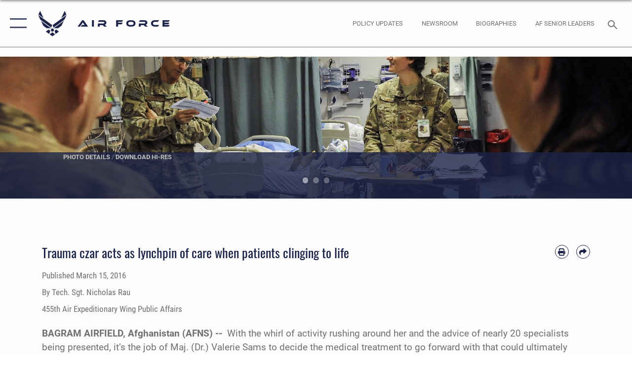

--- FILE ---
content_type: text/html; charset=utf-8
request_url: https://www.af.mil/News/Article-Display/Article/693587/trauma-czar-acts-as-lynchpin-of-care-when-patients-clinging-to-life/
body_size: 26266
content:
<!DOCTYPE html>
<html  lang="en-US">
<head id="Head"><meta content="text/html; charset=UTF-8" http-equiv="Content-Type" />
<meta name="REVISIT-AFTER" content="1 DAYS" />
<meta name="RATING" content="GENERAL" />
<meta name="RESOURCE-TYPE" content="DOCUMENT" />
<meta content="text/javascript" http-equiv="Content-Script-Type" />
<meta content="text/css" http-equiv="Content-Style-Type" />
<title>
	Trauma czar acts as lynchpin of care when patients clinging to life > Air Force > Article Display
</title><meta id="MetaDescription" name="description" content="With the whirl of activity rushing around her and the advice of nearly 20 specialists being presented, it’s the job of Maj. (Dr.) Valerie Sams to decide the medical treatment to go forward with that could ultimately decide whether the patient lives or, " /><meta id="MetaKeywords" name="keywords" content="air force, af, airforce, air power, U.S. Air Force, aviation" /><meta id="MetaRobots" name="robots" content="INDEX, FOLLOW" /><link href="/Resources/Shared/stylesheets/dnndefault/7.0.0/default.css?cdv=2765" type="text/css" rel="stylesheet"/><link href="/DesktopModules/ArticleCSDashboard/module.css?cdv=2765" type="text/css" rel="stylesheet"/><link href="/DesktopModules/ArticleCSViewArticle/module.css?cdv=2765" type="text/css" rel="stylesheet"/><link href="/Desktopmodules/SharedLibrary/ValidatedPlugins/slick-carousel/slick/slick.css?cdv=2765" type="text/css" rel="stylesheet"/><link href="/Portals/1/portal.css?cdv=2765" type="text/css" rel="stylesheet"/><link href="/Desktopmodules/SharedLibrary/Plugins/SocialIcons/css/fa-social-icons.css?cdv=2765" type="text/css" rel="stylesheet"/><link href="/Desktopmodules/SharedLibrary/Plugins/Skin/SkipNav/css/skipnav.css?cdv=2765" type="text/css" rel="stylesheet"/><link href="/Desktopmodules/SharedLibrary/Plugins/carouFredSel/base.css?cdv=2765" type="text/css" rel="stylesheet"/><link href="/Desktopmodules/SharedLibrary/Plugins/MediaElement4.2.9/mediaelementplayer.css?cdv=2765" type="text/css" rel="stylesheet"/><link href="/Desktopmodules/SharedLibrary/Plugins/ColorBox/colorbox.css?cdv=2765" type="text/css" rel="stylesheet"/><link href="/Desktopmodules/SharedLibrary/Plugins/slimbox/slimbox2.css?cdv=2765" type="text/css" rel="stylesheet"/><link href="/DesktopModules/SharedLibrary/Plugins/FancyBox/jquery.fancybox.min.css?cdv=2765" type="text/css" rel="stylesheet"/><link href="/desktopmodules/ArticleCS/styles/AirForce3/style.css?cdv=2765" type="text/css" rel="stylesheet"/><link href="/Desktopmodules/SharedLibrary/Plugins/bootstrap4/css/bootstrap.min.css?cdv=2765" type="text/css" rel="stylesheet"/><link href="/Desktopmodules/SharedLibrary/ValidatedPlugins/font-awesome6/css/all.min.css?cdv=2765" type="text/css" rel="stylesheet"/><link href="/Desktopmodules/SharedLibrary/ValidatedPlugins/font-awesome6/css/v4-shims.min.css?cdv=2765" type="text/css" rel="stylesheet"/><link href="/portals/_default/skins/AirForce3/Assets/css/theme.css?cdv=2765" type="text/css" rel="stylesheet"/><script src="/Resources/libraries/jQuery/03_07_01/jquery.js?cdv=2765" type="text/javascript"></script><script src="/Resources/libraries/jQuery-Migrate/03_04_01/jquery-migrate.js?cdv=2765" type="text/javascript"></script><script src="/Resources/libraries/jQuery-UI/01_13_03/jquery-ui.min.js?cdv=2765" type="text/javascript"></script><style>
blockquote {
    border: none;
    color: #1c2347;
    font: normal 400 1.5rem/1.3 Oswald,arial,helvetica,sans-serif;
    margin: 0 0 1rem;
    padding: 2.2rem 2.3rem;
    position: relative;
    z-index: 1;
    left: 0;
    right: 0;
    margin-left: auto;
    margin-right: auto;
}
</style><link rel='icon' href='/Portals/1/AF favicon 9 Jan.ico?ver=2UiSWi2oAE1AXeHI4Dxcyg%3d%3d' type='image/x-icon' /><meta name='host' content='DMA Public Web' /><meta name='contact' content='dma.WebSD@mail.mil' /><script  src="/Desktopmodules/SharedLibrary/Plugins/GoogleAnalytics/Universal-Federated-Analytics-8.7.js?agency=DOD&subagency=USAF&sitetopic=dma.web&dclink=true"  id="_fed_an_ua_tag" ></script><meta name='twitter:card' content='summary_large_image' /><meta name='twitter:title' content='Trauma&#32;czar&#32;acts&#32;as&#32;lynchpin&#32;of&#32;care&#32;when&#32;patients&#32;clinging&#32;to&#32;life' /><meta name='twitter:description' content='With&#32;the&#32;whirl&#32;of&#32;activity&#32;rushing&#32;around&#32;her&#32;and&#32;the&#32;advice&#32;of&#32;nearly&#32;20&#32;specialists&#32;being&#32;presented,&#32;it&#8217;s&#32;the&#32;job&#32;of&#32;Maj.&#32;(Dr.)&#32;Valerie&#32;Sams&#32;to&#32;decide&#32;the&#32;medical&#32;treatment&#32;to&#32;go&#32;forward&#32;with&#32;that' /><meta name='twitter:image' content='https://media.defense.gov/2016/Mar/15/2001480511/2000/2000/0/160305-F-EB935-011.JPG' /><meta name='twitter:site' content='@USairforce' /><meta name='twitter:creator' content='@USairforce' /><meta property='og:site_name' content='Air&#32;Force' /><meta property='og:type' content='article' /><meta property='og:title' content='Trauma&#32;czar&#32;acts&#32;as&#32;lynchpin&#32;of&#32;care&#32;when&#32;patients&#32;clinging&#32;to&#32;life' /><meta property='og:description' content='With&#32;the&#32;whirl&#32;of&#32;activity&#32;rushing&#32;around&#32;her&#32;and&#32;the&#32;advice&#32;of&#32;nearly&#32;20&#32;specialists&#32;being&#32;presented,&#32;it&#8217;s&#32;the&#32;job&#32;of&#32;Maj.&#32;(Dr.)&#32;Valerie&#32;Sams&#32;to&#32;decide&#32;the&#32;medical&#32;treatment&#32;to&#32;go&#32;forward&#32;with&#32;that' /><meta property='og:image' content='https://media.defense.gov/2016/Mar/15/2001480511/2000/2000/0/160305-F-EB935-011.JPG' /><meta property='og:url' content='https://www.af.mil/News/Article-Display/Article/693587/trauma-czar-acts-as-lynchpin-of-care-when-patients-clinging-to-life/' /><meta name="viewport" content="width=device-width,initial-scale=1" /></head>
<body id="Body">

    <form method="post" action="/News/Article-Display/Article/693587/trauma-czar-acts-as-lynchpin-of-care-when-patients-clinging-to-life/" id="Form" enctype="multipart/form-data">
<input type="hidden" name="__VIEWSTATE" id="__VIEWSTATE" value="LzMkOsUJAeH612cgpYkMQ/MlmngKQmxbRbol5KcmiATLUyxwqj3tl422dnThIxtweM1eJ6Lul21ysjXi5BtKnA+wf9Y0B5yizf7Hvpho+JrlRocZsfAGbsbJqoPZDFjLvXz69Y5gd/jdDP7w8dl4K5XGGlaLn44vYnKdf1rRd2y7MMN6VYCaDheVFya/9sCtpOTM1TpPHyO4nry0I+6tu0pbDI8DlXHk5adclhGjQB/kvaWzyvCQBD4PRihQyCJvekEbkx/YG4tvQ6DFh4KsRGdx0PIZObiZnOHKEHOOB82trBh95LRjCYUzmkzovQfAS8EKx87IzSPowsz8LVP5T5Dk5bBnhw6r2/Femx/2k/u9hjqq6xcyb4mPwg3SuPxKeK/OfDfzrUPneRJdxAzu2E41ZKAviKg1HAhvSHeSML23mvFj7ZB7YQrXv/mnETdRHmu79FlHuqL98o1URJMM0hV9/LmpxxHJzwO7qoVN42XY/41qzlJ+pRTiGVAzGUu679oa3q1Ri8JWVgEIJ5dPhI0MLfgMkfzGNAVsm9Y7PvA3iQLWJxEG5JwTru/AZLEEOvCPheAojyK7KOyaQVJme8bQfG6hbZfqADp3TgeDEbL845VcmdPwMjAyOy1g2Uw/jw967w9xvJ+Wgo3qxgnJ4+93Y/dm70c/[base64]/NO7+sEVHA8kFvi1n0I58IOTAmKHWC+d5f2BpK2viSh8uKn+yEs9+cvkSYgiJ4DYSUCVL7pIJl03JWZf2io+itetn70EqfSgrqMOLpV2gIJT6iTBRzjKeo+HVDqqSsppSV7tSJv5CTd0SAadpZZujCWS5w7x/qgyH6rk8fGxFKSmPD6U0gKkTuUkHSNSa3B3xVH4vzCRre4kzZUoQVCO5ygckCnPet7a6gx+VOecLzV7isKAyQRIhYdLWDVTgApXarLw7ccbsCucoF2z0fgoQdu4uDG0+a+OsZJb+gGzeqkyeHiYjbAIfNtfI9gRSq8HAq2TtHGDjFhxr1W6/BLvG4ek+Bq+Na1kTBgj1r1H1Byt970wKyU+eHCs106E/M53714b221rOkR+HRjw5VH8dB8sPMAgD5mSwyqW82Bxk5PBPGzst9hq49C79sSSMJ3qRAWbssNHIEndyNVNG1eCS3+4KVfnpn6yG+C0B+FWJuu7LOkZlH0QRe+qcgSWsF87nBAOmEuvklzN3Sc47eveb2LgsL+KK23bFzjktfsk3hCw/SYZxfRJSFlL2F1XS2nwPBC2JOS5Acc5WLckdBZG+gO2vUUKmtcv3QaMdf/zZQNuOZUO2o+DUelb5bYNDDVaiK0qYvT2i+EaMGZ5Mia6Sv41lXahQ4FyL+68hl4GTBbnJ3MemYIf44P7FKo9ZV/haCxyJyQiBl/QSZcJwjklf3VCxufdCTiSGVSEbZGfWZj4VBEB6olABaNUeiLu2Sp0ujFo3UfmbpjeaGC61h9K6Bn6A3MB3m270VIqfuyeO+7DxMCtX5WSkhZiKizvp6YQKS/4COFVqSEcVSAt6TzZvz4fRObkdERN1zk2/bqeLZGDVhsyvl61RFk1bPq6dfVTKVFFtuzLmWbN8yZsx49jCj3xKMgZoKT25Tg3avEWIEE3A1m8xsrZ6iDjjSxEC68JpQLj4GkpZUT4cBHnwyl608eSHHTrmef2B/XmWPj0QQWfqDfmeXss1OiJYFrcCiIKZOKmuxXvqcjLEH984lMSCS0QL1yrWr4xo3hDg8krjrXtTArMkNQWAMc58t801aQzQGrv1mN02j1oQo+dyDH0J2eBQQ05YfAmrk00PedJ3gXK2TvoXLc3OcZvx+0MHk0q7gn63sRuVMa4zq442XHflhhg/HEFPhxJxQpnoUDGJ1KXWj1nYNQySaF2cwEvvoVkFY+Lc4sh2zxKx3VXm5ZlB3XN1oKkwPFdzQzfqGWcVsEYCzdxmxmfCLpeoUN8WpR54MieRqoxvEPjQ1mdPKWAmiMLWosfwEDLThVwfjq01R5+o5GiyrzHi1VNJmkwsl8sLjLJOwBfaOe7Q0Cu2xo7x2eIQ6P/apv1IsRMv3NOUGWPRDQmPhqmnfMKrnnSgz+tv2UKaqL5PRgce8zCWoo0NDEl/lg0NcUn52z6fAlkNhssnaPhpj5l7M1VW8oreRbzyE46dVFTpGMigXN+IN4kknhJJbesyuVt92nod08X/Ptucd0gj3PnGRSTV8GNwh5UGtl9kaI2GASRG0CsclnffUA0OaNkMkYsQv8OfOH8tzH+qiaAGrAReMicR/NLC5FSART7TmvQLr0qI7DFpfAa+bdA5dKS/JhazxTGDi9oCfcih7ZKQvWghIgeQVRKhL1Z7AUCWFAqbm9qij51kc6CFE/zHrZLkD0DHqcuWUQSS0srzM4lJUFMSR21Wcg7yI6dGx33cZX50w6B4HDS3HwOL835zAeFJGn2fx4eIvrjcuBjpcUg+Mz1LmjkOziKkM/fA5rTytCLkcovTBq1AmKgQw7zAVcxtHJDi1MJTKsm0HuWBkNSWpHZmo5M5z/3SO4v32a7fgr1LVbkXkE2C58/ps2qkzbN4NP9l9Xu/fY33WBq1UBmXXrfif8lhINx+fVKZJbh60xW6pnGeNT6LK/fgfstUM8sJ9DpRCUlQpYYQ7afimaqE/D+2vBDOhMPR/Kb0nDGol6MZO1XR0LCt+A7NnZ9RLKrCeJP6pMWwi6NSWmXpeap+DIGfpO2EmjfKEr3oDxcYx7KCVfdMPWueC8qhP6Wl+q+Iu6XCQaYRBw4Jndd1qy/+7+Cfs3bd9NDadE14MyPAT0kiGr9R0upQzFCClxqTldT5FAv+6kZeC02gBN52WptTp9tVeyT/sU/azXtYIxWXRwu2OgpFuAFqtCNLCOKanuzUixUzdBXQfR+XzXPJThukbNZK3/b4sa76lW8lQGSa/ZXDxMB+CO5COnW9jxtvjJlAnbdodg7tOkDxjgVVdonlC0EUpH/8s0TUsOFznOey1LCnGc8xtP0n+D9yavizsirjdnAaYLrJVFrCHOWdRa1gFInTxMvkb7x/b+A/kwVEpUGNIzqXjhxPhRTBSc8uZ5fjMl7eCMILCPvpNf/RLCWMv7mYS8uy4BYYSk+iABE5Wj3KnLK8VPb96wsnT/slMU/S2Q4R6rkAbEF0qJq56hrpSRPHes1zr3ho3zKkSlE6zbUZMqG5uxT+Mea5b5TjwcTzxy3NdF1vKM2SnT41U9iMOy9pCFyajQk59hsvxD5xScC2wTMXwlVFq/IFbK/OonIYMecO7joEcaa9Gv5BRuzCmyrxnS4+4RjXkOb5CIf0WPObqBHlK446npOp5ArtXan04TtkesoDPl9/9Gt9BJzUE0JhMHDRl0nwhXHaZSPSR+AoiOKzYp9VLZ8T8yzg8HXjhLcBtITRBQFEU6s2pgYo3/1d5y70UAXRYVwIdllndZ4nk1QjQBIBvFKNyFEZ/ZcH5FcE/2By2UM1tsiP2+V0eqA3le5dknONN4BLauAhmeRYpFjQa7RopMtmrNOr71ridT+2tx9lfy8wQQe3TX5Uv/5CCgWRZm+9FIfCfXPmZTELYk+KNHMV/ycBjTL0LmIPj2Au5j2T0UKZ2JOaaFmAp4lndAnrguvYfV66IGzX8jelre/7VsosbETj/4VBhvIll4/z+M8HeFfHMhJqLRTBWXYMV6eetyioIKmynPu1kMZvB/5BLRnKTIK9S/65FIB0IeouuTx/vQaUt511eM2P6YQ1dLBb/REUmiykJgL8frB4eAuI4/OX8yBkjtyjy2ZU6mRypO903Yuc0O81UIJbIlXCOF5FYAcMKGrQPBgyqqlhq9NFz1tJweVGhF082tPckwi6lfE/zaS1FMKK9BFk0TtODYqLVsLduwZh3HA8BqaO6NZFGB1I7ro/qyXdudpF+8M+ztUctKCjYfa8cF2bpXYfIrCennEURUJWMKZ73JZkx2td7pag+I/13Gu/QlExMigMY2ywsLSHAfsJNmknN1ofy9ldod+m5+BJfv3cd9Q1Sb1e54PsnkLVmmRvLLxZo1GS5vYSJWauGZi13grflTUbr8TPerSXw1sHjAoiokjqOecdu5Z+eVPtYB554rRcvU67+42fK6KTjYFvRIw75/gZL2pZzsM3u4PztcUW4gUrinNg4kTbxsJ0u6W8lGBhuz15wi9YlG6BKWspJZ7XI1wCNOdDS8Nsoc/SetcqxAV0IuT71LtFHclerIU15s0sCMUEmMoLkiJ17gjNd2/2BVSNKYEaEi6Dl2zO3mHU34KqE+Z0/a60Yf5dqUbkraQH2v1q980tWF5OjCU+5X8y1slr5a9lQ+LFwZ605eKBiS+6b9O6jDkYHOdCRXfEOSeDSHkTtvOSo3O8Z7wGAows+6y1Ki5J/Jn3bWuQCQZsRnp5NXytN4wB0lIWQUs3WCatP92VaX9ldZXoxvispVYJQsknC1cIfUn1mrfj2IU04poXNfjGJJvrpKC/GHakklVxWCmDLn9W2LTFh99QsWewbALITDMvC/W5fqgDG43pLo57D72kiv0nsBSDOWkmtvUS1Tb3j5JkOVktEML+4jtYxRoBf3h/1ccYQt2svHFt+JoiizmbXIvnADVOQyFSDaUuKSAhDMTT4N1IVhQeg6w/[base64]/+0bMc527b0xg/OsYkKibr5qi53w44/X2mPYFgH+L1ht6IkN6k5scMHWkQH1u1q/KdhSgxbrFTRjPDUryGE70LSeEEtchRZt61kvkGm3d35harbQbvW9R6ySDmk8CTZWeNJ63fKaauf51mSo/0QHFJKxXnQOHkJx6+MPxz+/nsLJKTiyr+XVXztSQJAjqmcAoHv9VMQdWX7u2S2qJpOdyqBfUSVbO3CFFYUwKhEAVJVTgt3RAHRm5i97UaUQ=" />


<script src="/ScriptResource.axd?d=NJmAwtEo3Ip7Qkyt4GRFtI6ZCfIOldZeqe0QU4b6RK2PtXWA_cZ5LTyRr__cUs_KdGUj2cCeE5ZxoLhf9Jyo2VrfMfiU77cPSDkC8h-MWnFFZwAoEWvd5dGCEtVEa_bICBrB6g2&amp;t=32e5dfca" type="text/javascript"></script>
<script src="/ScriptResource.axd?d=dwY9oWetJoLKgP42e9NvPFVCziY5h_iS8UnpyrA3aF4o1KXMdIy0QTsTeHGvKZCP0uyWJdxXbjlGwrGnBh654Z2CpnimosTjH35LzsRz_C-FRMBvb5xbgF_pTcrct7-YgHiu7TKHQ4xBucq40&amp;t=32e5dfca" type="text/javascript"></script>
<input type="hidden" name="__VIEWSTATEGENERATOR" id="__VIEWSTATEGENERATOR" value="CA0B0334" />
<input type="hidden" name="__VIEWSTATEENCRYPTED" id="__VIEWSTATEENCRYPTED" value="" />
<input type="hidden" name="__EVENTVALIDATION" id="__EVENTVALIDATION" value="ux1eS2DoCagprda1BVlXOOnucfQeZgnnxGOciZ+z0zdmM011ShQI9ZtKzndEmP35DLAWy8RxCRzWfTFK8Bwx6QmWqRy02uSxr/yqioypo4fLRXHL" /><script src="/Desktopmodules/SharedLibrary/Plugins/MediaElement4.2.9/mediaelement-and-player.js?cdv=2765" type="text/javascript"></script><script src="/Desktopmodules/SharedLibrary/ValidatedPlugins/slick-carousel/slick/slick.min.js?cdv=2765" type="text/javascript"></script><script src="/js/dnn.js?cdv=2765" type="text/javascript"></script><script src="/js/dnn.modalpopup.js?cdv=2765" type="text/javascript"></script><script src="/js/dnncore.js?cdv=2765" type="text/javascript"></script><script src="/Desktopmodules/SharedLibrary/Plugins/Mobile-Detect/mobile-detect.min.js?cdv=2765" type="text/javascript"></script><script src="/DesktopModules/ArticleCS/Resources/ArticleCS/js/ArticleCS.js?cdv=2765" type="text/javascript"></script><script src="/Desktopmodules/SharedLibrary/Plugins/carouFredSel/jquery.carouFredSel-6.2.1.js?cdv=2765" type="text/javascript"></script><script src="/Desktopmodules/SharedLibrary/Plugins/DVIDSAnalytics/DVIDSVideoAnalytics.min.js?cdv=2765" type="text/javascript"></script><script src="/Desktopmodules/SharedLibrary/Plugins/DVIDSAnalytics/analyticsParamsForDVIDSAnalyticsAPI.js?cdv=2765" type="text/javascript"></script><script src="/Desktopmodules/SharedLibrary/Plugins/TouchSwipe/jquery.touchSwipe.min.js?cdv=2765" type="text/javascript"></script><script src="/Desktopmodules/SharedLibrary/Plugins/ColorBox/jquery.colorbox.js?cdv=2765" type="text/javascript"></script><script src="/Desktopmodules/SharedLibrary/Plugins/slimbox/slimbox2.js?cdv=2765" type="text/javascript"></script><script src="/Desktopmodules/SharedLibrary/Plugins/BodyScrollLock/bodyScrollLock.js?cdv=2765" type="text/javascript"></script><script src="/DesktopModules/SharedLibrary/Plugins/FancyBox/jquery.fancybox.min.js?cdv=2765" type="text/javascript"></script><script src="/Desktopmodules/SharedLibrary/ValidatedPlugins/vue/vue.min.js?cdv=2765" type="text/javascript"></script><script src="/Desktopmodules/SharedLibrary/ValidatedPlugins/flexslider/jquery.flexslider.js?cdv=2765" type="text/javascript"></script><script src="/js/dnn.servicesframework.js?cdv=2765" type="text/javascript"></script><script src="/Desktopmodules/SharedLibrary/Plugins/Skin/js/common.js?cdv=2765" type="text/javascript"></script>
<script type="text/javascript">
//<![CDATA[
Sys.WebForms.PageRequestManager._initialize('ScriptManager', 'Form', ['tdnn$ctr850$ViewArticle$UpdatePanel1','dnn_ctr850_ViewArticle_UpdatePanel1'], [], [], 90, '');
//]]>
</script>

        
        
        

<script type="text/javascript">
$('#personaBar-iframe').load(function() {$('#personaBar-iframe').contents().find("head").append($("<style type='text/css'>.personabar .personabarLogo {}</style>")); });
</script>

<script type="text/javascript">

jQuery(document).ready(function() {
initializeSkin();
});

</script>

<script type="text/javascript">
var skinvars = {"SiteName":"Air Force","SiteShortName":"AF.mil","SiteSubTitle":"","aid":"aflink","IsSecureConnection":true,"IsBackEnd":false,"DisableShrink":false,"IsAuthenticated":false,"SearchDomain":"search.usa.gov","SiteUrl":"https://www.af.mil/","LastLogin":null,"IsLastLoginFail":false,"IncludePiwik":false,"PiwikSiteID":-1,"SocialLinks":{"Facebook":{"Url":"https://www.facebook.com/USairforce/","Window":"_blank","Relationship":"noopener"},"Twitter":{"Url":"","Window":"","Relationship":null},"YouTube":{"Url":"","Window":"","Relationship":null},"Flickr":{"Url":"","Window":"","Relationship":null},"Pintrest":{"Url":"","Window":"","Relationship":null},"Instagram":{"Url":"https://www.instagram.com/usairforce/","Window":"_blank","Relationship":"noopener"},"Blog":{"Url":"","Window":"","Relationship":null},"RSS":{"Url":"/RSS","Window":null,"Relationship":null},"Podcast":{"Url":"","Window":"","Relationship":null},"Email":{"Url":"","Window":"","Relationship":null},"LinkedIn":{"Url":"","Window":"","Relationship":null},"Snapchat":{"Url":"","Window":"","Relationship":null}},"SiteLinks":null,"LogoffTimeout":3300000,"SiteAltLogoText":""};
</script>
<script type="application/ld+json">{"@context":"http://schema.org","@type":"Organization","logo":null,"name":"Air Force","url":"https://www.af.mil/","sameAs":["https://www.facebook.com/USairforce/","https://www.instagram.com/usairforce/"]}</script>

<div id="app" class="layout-main no-banner layout-article-detail ">
    

<div id="skip-link-holder"><a id="skip-link" aria-label="Press enter to skip to main content" href="#skip-target">Skip to main content (Press Enter).</a></div>

<header id="header-main">
    <div id="header-main-inner">
        <nav id="nav-main" aria-label="Main navigation">
            <div type="button" class="nav-main-toggle" tabindex="0" role="button" aria-label="Open Main Navigation"> 
		        <span class="nav-main-toggle-label">
				    <span class="nav-main-toggle-item nav-main-toggle-item-top">
					    <span class="nav-main-toggle-item-inner nav-main-toggle-item-inner-top"></span>
				    </span>
				    <span class="nav-main-toggle-item nav-main-toggle-item-bottom">
					    <span class="nav-main-toggle-item-inner nav-main-toggle-item-inner-bottom"></span>
				    </span>
			    </span>
		    </div>
            
            <div id="nav-main-inner">
                <div id="nav-main-header">
                    <div type="button" class="nav-main-toggle" tabindex="0" role="button" aria-label="Close Main Navigation"> 
		                <span class="nav-main-toggle-label">
				            <span class="nav-main-toggle-item nav-main-toggle-item-top">
					            <span class="nav-main-toggle-item-inner nav-main-toggle-item-inner-top"></span>
				            </span>
				            <span class="nav-main-toggle-item nav-main-toggle-item-bottom">
					            <span class="nav-main-toggle-item-inner nav-main-toggle-item-inner-bottom"></span>
				            </span>
			            </span>
		            </div>
                    <svg class="svg-logo" width="80" height="70" xmlns="http://www.w3.org/2000/svg" viewBox="0 0 80 70">
                        <g>
                            <title>U.S. Air Force Logo</title>
                            <g transform="matrix(0.30864200474303516,0,0,0.30864200474303516,96.66049876374962,86.23049787780087) ">
                                <polygon points="-216.59274005889893,-115.45912504196167 -239.41073322296143,-98.88313627243042 -211.62673664093018,-78.69417142868042 -202.91378498077393,-105.51613187789917 " class="fill"/>
                                <polygon points="-207.52175617218018,-75.70814847946167 -184.70473957061768,-59.13417387008667 -161.90072345733643,-75.70814847946167 -184.70473957061768,-92.29115629196167 " class="fill"/>
                                <polygon points="-195.99575519561768,-126.93117094039917 -279.6467409133911,-187.7141375541687 -260.1197633743286,-147.0781512260437 -232.37673664093018,-126.93117094039917 " class="fill"/>
                                <polygon points="-187.24075031280518,-153.7301287651062 -304.11372089385986,-238.64913511276245 -284.5887575149536,-198.0051531791687 -194.19973468780518,-132.33217191696167 " class="fill"/>
                                <polygon points="-287.54475116729736,-271.9891619682312 -301.3247194290161,-243.31515073776245 -258.9787721633911,-212.55013608932495 " class="fill"/>
                                <polygon points="-166.50472736358643,-105.51613187789917 -157.78475666046143,-78.69417142868042 -130.01070880889893,-98.88313627243042 -152.83077716827393,-115.45912504196167 " class="fill"/>
                                <polygon points="-137.04073810577393,-126.93117094039917 -109.2976884841919,-147.0781512260437 -89.7787675857544,-187.7141375541687 -173.42074298858643,-126.93117094039917 " class="fill"/>
                                <polygon points="-182.17178058624268,-153.7301287651062 -175.22274494171143,-132.33217191696167 -84.8327226638794,-198.0051531791687 -65.3028154373169,-238.64913511276245 " class="fill"/>
                                <polygon points="-81.8727617263794,-271.9891619682312 -110.4467363357544,-212.55013608932495 -68.0937089920044,-243.31515073776245 " class="fill"/>
                                <path d="m-197.38074,-111.46014c0,-6.997 5.676,-12.677 12.682,-12.677c6.99,0 12.677,5.68 12.677,12.677c0,7.005 -5.687,12.68 -12.677,12.68c-7.006,-0.001 -12.682,-5.675 -12.682,-12.68z" class="fill"/>
                            </g>
                        </g>
                    </svg>
                </div>
                <div id="nav-main-search">
                    <div id="dnn_Header_MobileSearch" class="search-input-wrap">
	
                        <input id="search-input" aria-label="Search" type="search" autocomplete="off" name="header-search" placeholder="SEARCH" value="">
                    
</div>
                </div>
                <div id="nav-main-menu">
                    <ul id="nav-main-menu-top-ul">
	
    <li class="parent ">
    
        <a href="https://www.af.mil/News/" target="" aria-expanded="false">News</a>
    
        <ul>
        
    <li class="">
    
        <a href="https://www.af.mil/News/Photos/" target="" >Photos</a>
    
    </li>

    <li class="">
    
        <a href="https://www.af.mil/News/Week-in-Photos/" target="" >Week in Photos</a>
    
    </li>

    <li class="">
    
        <a href="https://www.af.mil/News/Air-Force-TV/" target="" >Air Force TV</a>
    
    </li>

    <li class="">
    
        <a href="https://www.af.mil/News/Commentaries/" target="" >Commentaries</a>
    
    </li>

    <li class="">
    
        <a href="https://www.af.mil/News/Features/" target="" >Features</a>
    
    </li>

    <li class="">
    
        <a href="https://www.af.mil/News/Art/" target="" >Art</a>
    
    </li>

        </ul>
    
    </li>

    <li class="parent ">
    
        <a href="https://www.af.mil/About-Us/" target="" aria-expanded="false">About Us</a>
    
        <ul>
        
    <li class="">
    
        <a href="https://www.af.mil/About-Us/DAF-Executive-Order-Implementation/" target="" >DAF Executive Order Implementation</a>
    
    </li>

    <li class="parent ">
    
        <a href="https://www.af.mil/About-Us/Air-Force-Senior-Leaders/" target="" aria-expanded="false">Air Force Senior Leaders</a>
    
        <ul>
        
    <li class="">
    
        <a href="https://www.af.mil/About-Us/Air-Force-Senior-Leaders/SECAF/" target="" >SECAF</a>
    
    </li>

    <li class="">
    
        <a href="https://www.af.mil/About-Us/Air-Force-Senior-Leaders/CSAF/" target="" >CSAF</a>
    
    </li>

    <li class="">
    
        <a href="https://www.af.mil/About-Us/Air-Force-Senior-Leaders/CMSAF/" target="" >CMSAF</a>
    
    </li>

        </ul>
    
    </li>

    <li class="">
    
        <a href="https://www.af.mil/About-Us/Biographies/" target="" >Biographies</a>
    
    </li>

    <li class="">
    
        <a href="https://www.af.mil/About-Us/Fact-Sheets/" target="" >Fact Sheets</a>
    
    </li>

    <li class="">
    
        <a href="http://static.dma.mil/usaf/cmsaf50/" target="_blank" rel="noopener noreferrer" >50 Years of the CMSAF</a>
    
    </li>

    <li class="">
    
        <a href="https://www.af.mil/About-Us/Adjunct-Professors/" target="" >Adjunct Professors</a>
    
    </li>

    <li class="">
    
        <a href="https://www.af.mil/Airpower-4-America/" target="" >Air Force Strategic Documents</a>
    
    </li>

    <li class="">
    
        <a href="https://www.af.mil/Portals/1/documents/2020SAF/July/ArcticStrategy.pdf" target="_blank" rel="noopener noreferrer" >Arctic Strategy</a>
    
    </li>

    <li class="">
    
        <a href="https://www.af.mil/About-Us/Empowered-Airmen/" target="" >Empowered Airmen</a>
    
    </li>

    <li class="">
    
        <a href="https://www.af.mil/About-Us/Careers/" target="" >Careers</a>
    
    </li>

    <li class="">
    
        <a href="https://www.af.mil/About-Us/AF-Federal-Advisory-Committees/" target="" >AF Federal Advisory Committees</a>
    
    </li>

    <li class="">
    
        <a href="https://www.af.mil/About-Us/AF-75th-Anniversary/" target="" >AF 75th Anniversary</a>
    
    </li>

        </ul>
    
    </li>

    <li class="">
    
        <a href="https://www.af.mil/Policy-Updates/" target="" >Policy Updates</a>
    
    </li>

    <li class="">
    
        <a href="https://www.af.mil/AF-Content-Management/" target="" >AF Content Management</a>
    
    </li>

    <li class="">
    
        <a href="https://www.af.mil/Contact-Us/" target="" >Contact Us</a>
    
    </li>

    <li class="parent ">
    
        <a href="https://www.af.mil/AF-Sites/" target="" aria-expanded="false">AF Sites</a>
    
        <ul>
        
    <li class="">
    
        <a href="https://www.af.mil/AF-Sites/Site-Registration/" target="" >Site Registration</a>
    
    </li>

        </ul>
    
    </li>

    <li class="">
    
        <a href="https://www.af.mil/Events-2025/" target="" >Events 2025</a>
    
    </li>

    <li class="">
    
        <a href="https://www.af.mil/COVID-Reinstatement/" target="" >COVID Reinstatement</a>
    
    </li>

    <li class="">
    
        <a href="https://www.af.mil/DLE/" target="" >DLE</a>
    
    </li>

    <li class="">
    
        <a href="https://www.af.mil/DAF-Entertainment-Liaison-Office/" target="" >DAF Entertainment Liaison Office</a>
    
    </li>

    <li class="parent ">
    
        <a href="https://www.af.mil/Secretariat-of-the-Air-Force/" target="" aria-expanded="false">Secretariat of the Air Force</a>
    
        <ul>
        
    <li class="">
    
        <a href="https://www.af.mil/Secretariat-of-the-Air-Force/Acquisition-Technology-Logistics-SAF-AQ/" target="" >Acquisition Technology Logistics (SAF/AQ)</a>
    
    </li>

    <li class="">
    
        <a href="https://www.af.mil/Secretariat-of-the-Air-Force/DAF-Chief-Information-Officer-SAF-CN/" target="" >DAF Chief Information Officer (SAF/CN)</a>
    
    </li>

    <li class="">
    
        <a href="https://www.af.mil/Secretariat-of-the-Air-Force/International-Affairs-SAF-IA/" target="" >International-Affairs (SAF/IA)</a>
    
    </li>

    <li class="">
    
        <a href="https://www.af.mil/Secretariat-of-the-Air-Force/Energy-Installations-Environment-SAF-IE/" target="" >Energy Installations Environment (SAF/IE)</a>
    
    </li>

    <li class="">
    
        <a href="https://www.af.mil/Secretariat-of-the-Air-Force/Financial-Management-SAF-FM/" target="" >Financial Management (SAF/FM)</a>
    
    </li>

    <li class="">
    
        <a href="https://www.af.mil/Secretariat-of-the-Air-Force/Space-Acquisition-Integration-SAF-SQ/" target="" >Space Acquisition Integration (SAF/SQ)</a>
    
    </li>

        </ul>
    
    </li>

</ul>


                </div>
                <div id="nav-main-footer">
                    <ul class=""><li class=""><a href="https://www.facebook.com/USairforce/" target="_blank" rel="noopener noreferrer" aria-label="Facebook icon opens in a new window" title="Facebook icon"><span class="social-icon fab fa-facebook-square social-link-5"></span></a></li><li class=""><a href="https://www.twitter.com/USairforce" target="_blank" rel="noopener noreferrer" aria-label="X icon opens in a new window" title="X icon"><span class="social-icon fa-brands fa-x-twitter social-link-6"></span></a></li><li class=""><a href="https://www.instagram.com/usairforce/" target="_blank" rel="noopener noreferrer" aria-label="Instagram icon opens in a new window" title="Instagram icon"><span class="social-icon fab fa-instagram social-link-29"></span></a></li><li class=""><a href="https://www.youtube.com/user/AFBlueTube" target="_blank" rel="noopener noreferrer" aria-label="YouTube icon opens in a new window" title="YouTube icon"><span class="social-icon fab fa-youtube social-link-30"></span></a></li></ul>
                </div>
            </div>
            <div id="nav-main-open-overlay"></div>
        </nav>

        <div id="logo-main">
            <a href="https://www.af.mil/">
             
                <img src="/Portals/_default/Skins/AirForce3/Assets/images/af-logo-seal.png" alt="U.S. Air Force Logo" title="U.S. Air Force"/>
                
                <span class="site-title">Air Force</span>
                
            </a>
        </div>

        <nav id="nav-secondary" aria-label="Search navigation">
            <div id="nav-secondary-inner">
                <ul class=""><li class="hidden-sm"><a href="/Policy-Updates/"><span class="text text-link-51">Policy Updates</span></a></li><li class="hidden-sm"><a href="/News/"><span class="text text-link-33">Newsroom</span></a></li><li class="hidden-sm"><a href="/About-Us/Biographies/"><span class="text text-link-57">BIOGRAPHIES</span></a></li><li class="hidden-sm"><a href="/About-Us/Air-Force-Senior-Leaders/"><span class="text text-link-38">AF Senior Leaders</span></a></li></ul>
                <div id="dnn_Header_DesktopSearch">
	
                    <input type="checkbox" class="hidden-input" id="header-main-search-state" aria-label="Search" tabindex="-1" aria-hidden="true">
                    <div id="main-search-open-overlay"></div>
                    <div id="header-main-search">
                      <div class="search-input-wrap">
                        <input id="header-main-search-input" aria-label="Search" class="global-search" minlength="1" tabindex="-1" type="search" autocomplete="off" placeholder="Search topics, names, categories..." value="">
                        <label class="header-main-search-toggle-label" for="header-main-search-state" tabindex="0" aria-label="Search toggle"></label>
                      </div>
                    </div>
                
</div>
            </div>
        </nav>
    </div>

</header>
<div id="header-main-spacer"></div>

<p><a name="skip-target"></a></p>
    <!--/* //NOSONAR */--><div id="dnn_HeaderPaneTop" class="DNNEmptyPane"></div>
<div id="dnn_HeaderPaneMid" class="DNNEmptyPane"></div>
<div id="dnn_HeaderPaneBottom" class="DNNEmptyPane"></div>
   
    <main class="content ">
        <!--/* //NOSONAR */--><div id="dnn_ContentPane" class="DNNEmptyPane"></div>
<div class="container container-wide">
    <div class="row">
        <div id="dnn_CenterPaneWide_Top" class="col-md DNNEmptyPane"></div>
    </div>
</div>
<div id="dnn_FullBleedPane1"><div class="DnnModule DnnModule-ArticleCSViewArticle DnnModule-850"><a name="850"></a>

<div class="theme-container">
    <div id="dnn_ctr850_ContentPane"><!-- Start_Module_850 --><style>
.videoWrapper {
    position: relative;
    padding-bottom: 57%;
    margin-bottom: 25px;
    padding-top: 45px;
    height: 0;
}
.videoWrapper iframe {
    position: absolute;
    top: 0;
    left: 0;
    width: 100%;
    height: 100%;
}
</style>

<div id="dnn_ctr850_ModuleContent" class="DNNModuleContent ModArticleCSViewArticleC">
	<div id="dnn_ctr850_ViewArticle_UpdatePanel1" class="article-view">
		
        

<!--iswiptemplate:not-->


<div class="row no-gutters">
    <div class=" col-sm-12 touch-col-12">
        

<div id="gallery-carousel-outer" class="focal-point-wrap media-inline loading">
    <ul class="slides">
        


        <li class="slide">
            <figure class="h-blur-reveal feature article-detail-gallery">
                <picture class="fixed-aspect">
                    <img 
                         class="poster"
                         src="https://media.defense.gov/2016/Mar/15/2001480511/2000/2000/0/160305-F-EB935-011.JPG"
                         alt="Maj. (Dr.) Valerie Sams, 455th Expeditionary Medical Group trauma czar, listens to a patient progress and treatments from Lt. Col. (Dr.) Robert Stankewitz, 455th EMDG staff physician, at Craig Joint-Theater Hospital on Bagram Air Field, Afghanistan, March 5, 2016. The trauma czar is responsible for coordinating patient care and making the final decision on treatment. (U.S. Air Force photo by Tech. Sgt. Nicholas Rau)" />

                    

                    
                </picture>
                <a data-width="1200"
                   data-height="788"
                   href="https://media.defense.gov/2016/Mar/15/2001480511/1200/1200/0/160305-F-EB935-011.JPG"
                   data-fancybox
                   data-imagecount="1"
                   class="fancybox-item">

                    
                    <figcaption class="wip-fb-caption">
                        
                        
                        <h1>Trauma czar acts as lynchpin of care when patients clinging to life</h1>
                        
                        
                        <p>Maj. (Dr.) Valerie Sams, the 455th Expeditionary Medical Group trauma czar, listens to a patient’s progress and treatments from Lt. Col. (Dr.) Robert Stankewitz, a 455th EMDG staff physician, at Craig Joint Theater Hospital on Bagram Airfield, Afghanistan, March 5, 2016. The trauma czar is responsible for coordinating patient care and making the final decision on treatment. (U.S. Air Force photo/Tech. Sgt. Nicholas Rau)</p>
                        
                    </figcaption>
                    
                </a>
                
                <div class="actions">
                    <div class="container">
                        <a href="https://www.af.mil/News/Photos/igphoto/2001480511/mediaid/969958/" title="Trauma czar acts as lynchpin of care when patients clinging to life" target="_blank" rel="noopener" class="action-frame article-link detail-url">
                            <span>Photo Details</span>
                        </a> /
                        <a href="https://media.defense.gov/2016/Mar/15/2001480511/-1/-1/0/160305-F-EB935-011.JPG" title="Trauma czar acts as lynchpin of care when patients clinging to life" target="_blank" rel="noopener" class="action-frame article-link download-url">
                            <span>Download Hi-Res</span>
                        </a>
                    </div>
                </div>
                
                
                
            </figure>
        </li>
        


        <li class="slide">
            <figure class="h-blur-reveal feature article-detail-gallery">
                <picture class="fixed-aspect">
                    <img 
                         class="poster"
                         src="https://media.defense.gov/2016/Mar/15/2001480514/2000/2000/0/160305-F-EB935-014.JPG"
                         alt="Maj. (Dr.) Valerie Sams, 455th Expeditionary Medical Group trauma czar, lives and works in the Craig Joint-Theater Hospital in order to rapidly respond to her patients at Bagram Air Field, Afghanistan, March 5, 2016. The trauma czar is responsible for coordinating patient care and making the final decision on treatment. (U.S. Air Force photo by Tech. Sgt. Nicholas Rau)" />

                    

                    
                </picture>
                <a data-width="1200"
                   data-height="836"
                   href="https://media.defense.gov/2016/Mar/15/2001480514/1200/1200/0/160305-F-EB935-014.JPG"
                   data-fancybox
                   data-imagecount="1"
                   class="fancybox-item">

                    
                    <figcaption class="wip-fb-caption">
                        
                        
                        <h1>Trauma czar acts as lynchpin of care when patients clinging to life</h1>
                        
                        
                        <p>Maj. (Dr.) Valerie Sams, the 455th Expeditionary Medical Group trauma czar, lives and works in the Craig Joint Theater Hospital in order to rapidly respond to her patients at Bagram Airfield, Afghanistan, March 5, 2016. The trauma czar is responsible for coordinating patient care and making the final decision on treatment. (U.S. Air Force photo/Tech. Sgt. Nicholas Rau)</p>
                        
                    </figcaption>
                    
                </a>
                
                <div class="actions">
                    <div class="container">
                        <a href="https://www.af.mil/News/Photos/igphoto/2001480514/mediaid/969956/" title="Trauma czar acts as lynchpin of care when patients clinging to life" target="_blank" rel="noopener" class="action-frame article-link detail-url">
                            <span>Photo Details</span>
                        </a> /
                        <a href="https://media.defense.gov/2016/Mar/15/2001480514/-1/-1/0/160305-F-EB935-014.JPG" title="Trauma czar acts as lynchpin of care when patients clinging to life" target="_blank" rel="noopener" class="action-frame article-link download-url">
                            <span>Download Hi-Res</span>
                        </a>
                    </div>
                </div>
                
                
                
            </figure>
        </li>
        


        <li class="slide">
            <figure class="h-blur-reveal feature article-detail-gallery">
                <picture class="fixed-aspect">
                    <img 
                         class="poster"
                         src="https://media.defense.gov/2016/Mar/15/2001480512/2000/2000/0/160305-F-EB935-012.JPG"
                         alt="Maj. (Dr.) Valerie Sams, 455th Expeditionary Medical Group trauma czar, listens to the opinions of medical specialists and doctors before deciding on treatment at Craig Joint-Theater Hospital on Bagram Air Field, Afghanistan, March 5, 2016. The trauma czar is responsible for coordinating patient care and making the final decision on treatment. (U.S. Air Force photo by Tech. Sgt. Nicholas Rau)" />

                    

                    
                </picture>
                <a data-width="1200"
                   data-height="851"
                   href="https://media.defense.gov/2016/Mar/15/2001480512/1200/1200/0/160305-F-EB935-012.JPG"
                   data-fancybox
                   data-imagecount="1"
                   class="fancybox-item">

                    
                    <figcaption class="wip-fb-caption">
                        
                        
                        <h1>Trauma czar acts as lynchpin of care when patients clinging to life</h1>
                        
                        
                        <p>Maj. (Dr.) Valerie Sams, 455th Expeditionary Medical Group trauma czar, listens to the opinions of medical specialists and doctors before deciding on treatment at Craig Joint Theater Hospital on Bagram Airfield, Afghanistan, March 5, 2016. The trauma czar is responsible for coordinating patient care and making the final decision on treatment. (U.S. Air Force photo/Tech. Sgt. Nicholas Rau)</p>
                        
                    </figcaption>
                    
                </a>
                
                <div class="actions">
                    <div class="container">
                        <a href="https://www.af.mil/News/Photos/igphoto/2001480512/mediaid/969957/" title="Trauma czar acts as lynchpin of care when patients clinging to life" target="_blank" rel="noopener" class="action-frame article-link detail-url">
                            <span>Photo Details</span>
                        </a> /
                        <a href="https://media.defense.gov/2016/Mar/15/2001480512/-1/-1/0/160305-F-EB935-012.JPG" title="Trauma czar acts as lynchpin of care when patients clinging to life" target="_blank" rel="noopener" class="action-frame article-link download-url">
                            <span>Download Hi-Res</span>
                        </a>
                    </div>
                </div>
                
                
                
            </figure>
        </li>
        


    </ul>
    <ol class="manual-controls"></ol>
</div>

<div class="container touch-d-block mobile-description" id="mobile-description">
    <p></p>
</div>



<!-- Flexslider Javascript -->

<script type="text/javascript">
    $(function () {
        const topRotatorslideCount = $('#gallery-carousel-outer .slide').length;
        const controlsSelector = "#gallery-carousel-outer .manual-controls"
        let $controls = $(controlsSelector);
        let $slider = $("#gallery-carousel-outer");
        if (topRotatorslideCount > 1) {
            const animationLoop = window.navigator.userAgent.match(/(MSIE|Trident)/) ? false : true;
            $slider.flexslider({
                animation: "slide",
                pauseOnHover: false,
                directionNav: true,
                controlNav: false,
                slideshow: true,
                animationLoop: animationLoop,
                manualControls: controlsSelector,
                after: function (slider) {
                    updateManualControls(slider);
                    updateMobileDescription(slider);
                },
                start: function (slider) {
                    $('#gallery-carousel-outer').removeClass("loading");
                    updateMobileDescription(slider);
                }
            });
            initManualControls(topRotatorslideCount, 8, $slider, $controls);

            $(".slide.clone").find('.yt-player').attr('id', 'none');
        } else {
            $('.flex-direction-nav').hide();
            $('#gallery-carousel-outer').removeClass("loading");
            if (!isMobile()) {
                $('#gallery-carousel-outer .actions').css('padding-bottom', '30px');
            }
        }
    });

    function isMobile() {
        var isMobile = false; //initiate as false
        // device detection
        if (/(android|bb\d+|meego).+mobile|avantgo|bada\/|blackberry|blazer|compal|elaine|fennec|hiptop|iemobile|ip(hone|od)|ipad|iris|kindle|Android|Silk|lge |maemo|midp|mmp|netfront|opera m(ob|in)i|palm( os)?|phone|p(ixi|re)\/|plucker|pocket|psp|series(4|6)0|symbian|treo|up\.(browser|link)|vodafone|wap|windows (ce|phone)|xda|xiino/i.test(navigator.userAgent)
            || /1207|6310|6590|3gso|4thp|50[1-6]i|770s|802s|a wa|abac|ac(er|oo|s\-)|ai(ko|rn)|al(av|ca|co)|amoi|an(ex|ny|yw)|aptu|ar(ch|go)|as(te|us)|attw|au(di|\-m|r |s )|avan|be(ck|ll|nq)|bi(lb|rd)|bl(ac|az)|br(e|v)w|bumb|bw\-(n|u)|c55\/|capi|ccwa|cdm\-|cell|chtm|cldc|cmd\-|co(mp|nd)|craw|da(it|ll|ng)|dbte|dc\-s|devi|dica|dmob|do(c|p)o|ds(12|\-d)|el(49|ai)|em(l2|ul)|er(ic|k0)|esl8|ez([4-7]0|os|wa|ze)|fetc|fly(\-|_)|g1 u|g560|gene|gf\-5|g\-mo|go(\.w|od)|gr(ad|un)|haie|hcit|hd\-(m|p|t)|hei\-|hi(pt|ta)|hp( i|ip)|hs\-c|ht(c(\-| |_|a|g|p|s|t)|tp)|hu(aw|tc)|i\-(20|go|ma)|i230|iac( |\-|\/)|ibro|idea|ig01|ikom|im1k|inno|ipaq|iris|ja(t|v)a|jbro|jemu|jigs|kddi|keji|kgt( |\/)|klon|kpt |kwc\-|kyo(c|k)|le(no|xi)|lg( g|\/(k|l|u)|50|54|\-[a-w])|libw|lynx|m1\-w|m3ga|m50\/|ma(te|ui|xo)|mc(01|21|ca)|m\-cr|me(rc|ri)|mi(o8|oa|ts)|mmef|mo(01|02|bi|de|do|t(\-| |o|v)|zz)|mt(50|p1|v )|mwbp|mywa|n10[0-2]|n20[2-3]|n30(0|2)|n50(0|2|5)|n7(0(0|1)|10)|ne((c|m)\-|on|tf|wf|wg|wt)|nok(6|i)|nzph|o2im|op(ti|wv)|oran|owg1|p800|pan(a|d|t)|pdxg|pg(13|\-([1-8]|c))|phil|pire|pl(ay|uc)|pn\-2|po(ck|rt|se)|prox|psio|pt\-g|qa\-a|qc(07|12|21|32|60|\-[2-7]|i\-)|qtek|r380|r600|raks|rim9|ro(ve|zo)|s55\/|sa(ge|ma|mm|ms|ny|va)|sc(01|h\-|oo|p\-)|sdk\/|se(c(\-|0|1)|47|mc|nd|ri)|sgh\-|shar|sie(\-|m)|sk\-0|sl(45|id)|sm(al|ar|b3|it|t5)|so(ft|ny)|sp(01|h\-|v\-|v )|sy(01|mb)|t2(18|50)|t6(00|10|18)|ta(gt|lk)|tcl\-|tdg\-|tel(i|m)|tim\-|t\-mo|to(pl|sh)|ts(70|m\-|m3|m5)|tx\-9|up(\.b|g1|si)|utst|v400|v750|veri|vi(rg|te)|vk(40|5[0-3]|\-v)|vm40|voda|vulc|vx(52|53|60|61|70|80|81|83|85|98)|w3c(\-| )|webc|whit|wi(g |nc|nw)|wmlb|wonu|x700|yas\-|your|zeto|zte\-/i.test(navigator.userAgent.substr(0, 4))) {
            isMobile = true;
        }

        return isMobile;
    }
    /**
     * Creates the manual controls and adds them to the controls container (an <ol>)
     *
     * @param slideAmount {int} The amount of slides you have
     * @param maxSlidesForDots {int} Max number of slides before the manual controls turn from dots to numbers
     * @param slider {jQeuryObject} The slider you want the contorls to be used for
     * @param controls {jQeuryObject} The controls container you want to add the controls to
     */
    function initManualControls(slideAmount, maxSlidesForDots, slider, controls) {
        if (slideAmount < maxSlidesForDots) {
            // Create dots
            for (let i = 0; i < slideAmount; i++) {
                let $dotContainer = $('<li>');
                let $dot = $('<a>', { "class": i })
                    .html(i)
                    .on("click", function () {
                        slider.flexslider(i);
                        controls.find('.flex-active').removeClass('flex-active');
                        $(this).addClass('flex-active');
                    });
                $dotContainer.append($dot);
                if (i == 0) {
                    $dot.addClass("flex-active");
                }
                controls.append($dotContainer);
            }
        } else {
            // Create numbers (1/X)
            let $span = $("<span>");
            $span.append($("<span>", { "class": "slide-number" }).html("1"));
            $span.append("/");
            $span.append($("<span>").html(slideAmount));
            controls.append($span);
        }
    }

    /**
     * Updates the active dot or the number for the manual controls
     *
     * @param slider {jQueryObject} The slider that the callback function will give you in the FlexSlider options
     */
    function updateManualControls(slider) {
        const currentSlide = slider.currentSlide;
        if ($('span.slide-number').length) {
            $('span.slide-number').html(currentSlide + 1);
        } else {
            $('.manual-controls li a').removeClass('flex-active');
            $('.manual-controls li').eq(currentSlide).children("a").addClass('flex-active');
        }
    }

    function updateMobileDescription(slider) {
        $('#mobile-description p').html(slider.find('.flex-active-slide figcaption p').html());
    }

    /* youtube background code */
    const script693587 = document.createElement('script');
    script693587.src = "https://www.youtube.com/iframe_api";
    const firstScriptTag693587 = document.getElementsByTagName('script')[0];
    firstScriptTag693587.parentNode.insertBefore(script693587, firstScriptTag693587);

    function initYoutubeBackground693587(){
        $('#gallery-carousel-outer').find('.yt-video-background').each(function () {
            var $this = $(this);
            const bgVideoID = $this.attr('data-video');
            var bgVideoHeight = 720; //these will be overwritten from actual video data
            var bgVideoWidth = 1280;
            const ytPlayerID = $this.find('.yt-player').attr('id');
            const playerOptions = {
                autoplay: 1,
                mute: 1,
                autohide: 1,
                modestbranding: 1,
                rel: 0,
                showinfo: 0,
                controls: 0,
                disablekb: 1,
                enablejsapi: 1,
                iv_load_policy: 3,
                loop: 1,
                playlist: bgVideoID,
            };

            let ytPlayer = new YT.Player(ytPlayerID, {
                width: '1280', //will get overwritten
                height: '720',
                videoId: bgVideoID,
                playerVars: playerOptions,
                events: {
                    'onReady': onPlayerReady,
                    'onStateChange': onPlayerStateChange
                }
            });
            function onPlayerReady(event) {
                event.target.playVideo();
                setTimeout(function () {
                    $this.closest('picture').find('img').fadeOut();
                }, 3000);
                const videoDuration = event.target.getDuration();
                bgVideoHeight = ytPlayer.playerInfo.videoEmbedCode.match(/height\=\"([0-9]*)\"*/)[0].replace(/"/g, '').replace(/height=/, '') || bgVideoHeight;
                bgVideoWidth = ytPlayer.playerInfo.videoEmbedCode.match(/width\=\"([0-9]*)\"*/)[0].replace(/"/g, '').replace(/width=/, '') || bgVideoWidth;
                setInterval(function () {
                    const videoCurrentTime = event.target.getCurrentTime();
                    const timeDifference = videoDuration - videoCurrentTime;

                    if (2 > timeDifference > 0) {
                        event.target.seekTo(0);
                        return;
                    }
                }, 1000);
            }

            function onPlayerStateChange(event) {
                if (ytPlayer && ytPlayer.getPlayerState && event.data == ytPlayer.getPlayerState()) {
                    sizeTheIframe($this);
                }
            }

            function sizeTheIframe($ele) {
                var $video = $ele.find('iframe');
                var epsilon = Number.EPSILON || 0; //ie11
                var videoAspect = Math.round((bgVideoWidth / bgVideoHeight + epsilon) * 100) / 100;
                var parentWidth = $ele.outerWidth();
                var parentHeight = $ele.outerHeight();
                var parentAspect = Math.round((parentWidth / parentHeight + epsilon) * 100) / 100;
                var newHeight, newWidth;

                if (parentAspect > videoAspect) { //parent is wider
                    newWidth = parentWidth;
                    newHeight = newWidth / videoAspect;
                } else {
                    newHeight = parentHeight;
                    newWidth = newHeight * videoAspect;
                }
                //Define the new dimensions and centrally align the iframe
                $video.css({
                    "width": newWidth + "px",
                    "height": newHeight + "px",
                    "left": "50%",
                    "margin-left": "-" + newWidth / 2 + "px",
                    "top": "50%",
                    "margin-top": "-" + newHeight / 2 + "px"
                });
            }

            sizeTheIframe($this);
            $(window).resize(function () {
                sizeTheIframe($this);
            });

        }); //each
    }


    var oldCallback693587 = typeof (onYouTubeIframeAPIReady) === "function" ? onYouTubeIframeAPIReady.bind({}) : null;
    var onYouTubeIframeAPIReady = function () {
        $(document).ready(function () {
            if (typeof (oldCallback693587) === "function") oldCallback693587();
        initYoutubeBackground693587();
    });
    }


    /* end youtube background code */
</script>

<script>


    $(document).ready(function () {
        let isDesktopInit = false;
        let detailSize = "full";
        let displayhgt = "95vh";

        let $this = $('#gallery-carousel-outer').find('[data-fancybox]').fancybox($.extend(true, {}, $.fancybox.defaults, {
            buttons: ['share'],
            caption: function (instance, item) {
                var caption = '';

                if (item.type === 'image') {
                    if (isMobile()) {
                        caption += '<div class="fancy-detail-link">' +
                            '<div class="base-caption-info">' +
                            '<div>' +
                            $(this).find('figcaption').html() +
                            getDetailsURL($(this).parent()) +
                            getDownloadURL($(this).parent()) +
                            showFBShare() +
                            '</div>' +
                            '</div>' +
                            '<div class="fancy-photo-detail-link"><div><i class="fas fa-chevron-up" style="margin-right: 3px;"></i></div><div>SHOW PHOTO DETAILS</div></div></div> ';
                    }
                    else {
                        caption += $(this).find('figcaption').html() +
                            getDetailsURL($(this).parent()) +
                            getDownloadURL($(this).parent()) +
                            showFBShare();
                    }
                } else {
                    if (isMobile()) {
                        caption += '<div class="fancy-detail-link">' +
                            '<div class="base-caption-info">' +
                            '<div>' +
                            '<h1>' + $(this).find('figcaption h1').html() + '</h1>' +
                            '<p>' + $(this).find('figcaption p').html() + '</p>' +
                            getDetailsURL($(this).parent()) +
                            getDownloadURL($(this).parent()) +
                            showFBShare() +
                            '</div>' +
                            '</div>' +
                            '<div class="fancy-photo-detail-link"><div><i class="fas fa-chevron-up" style="margin-right: 3px;"></i></div><div>SHOW PHOTO DETAILS</div></div></div> ';
                    }
                    else {
                        caption += '<h1>' + $(this).find('figcaption h1').html() + '</h1>' +
                            '<p>' + $(this).find('figcaption p').html() + '</p>' +
                            getDetailsURL($(this).parent()) +
                            getDownloadURL($(this).parent()) +
                            showFBShare();
                    }
                }

                return caption;
            },
            afterLoad: function (instance, current) {
                //initial desktop view
                $(".fancybox-caption__body").addClass("a2a_kit").addClass("a2a_default_style");
                if (isMobile())
                    $(".fancybox-caption__body").addClass("mobile");
            },
            afterShow: function (instance, current) {
                var $currentSlide = $(".fancybox-slide.fancybox-slide--current").parent().parent();

                if (isMobile())
                    $currentSlide.find(".fancy-detail-link").on("touchstart", function () { captionToggle(); });
            },
            afterClose: function () {

            }
        }));

        let debounceTimer;

        $(window).on("resize", function (event) {

            if (isMobile())
                return;

            if ($(".af3-caption-body").length > 0 && $(".af3-caption-body").css("height") != undefined) {
                event.stopImmediatePropagation();
                $(".fancybox-caption__body").removeClass("half");
                isDesktopInit = false;
                captionToggle();

                debounceTimer = setTimeout(function () {
                    clearTimeout(debounceTimer);
                    debounceTimer = null;

                    recalculateImageSize();

                }, 1000);
            }
        });

        function recalculateImageSize() {
            // Fancy box miscalculates because of race conditions with new layout
            var origImgWth = $(".fancybox-image").prop("naturalWidth");
            var origImgHgt = $(".fancybox-image").prop("naturalHeight");
            var winWth = $(window).innerWidth();
            var winHgt = $(window).innerHeight()
            var ratio = Math.min(winWth / origImgWth,
                winHgt / origImgHgt);
            var newImgWth = (origImgWth * ratio);
            var newImgHgt = (origImgHgt * ratio);
            var dstTop = Math.floor((winHgt - newImgHgt)) / 2;
            var dstLeft = Math.floor((winWth - newImgWth)) / 2;

            $(".fancybox-content").removeAttr("style");

            $(".fancybox-content").css("width", newImgWth + "px");
            $(".fancybox-content").css("height", newImgHgt + "px");
            $(".fancybox-content").css("transform",
                "translate(" + dstLeft + "px, " + dstTop + "px)");
        }

        function captionToggle() {

            if ($(".fancybox-caption__body").hasClass("af3-caption-body")) {
                $(".af3-caption-body").stop(true, false).animate({ height: "0vh" }, 800, function () {
                    // Animation complete.
                    closeDetails();
                });
                $(".fancy-photo-detail-link").html($(".fancy-photo-detail-link").html().replace("CLOSE", "SHOW"));
            }
            else {
                $(".fancybox-caption__body").addClass("af3-caption-body");
                $(".af3-caption-body").addClass(detailSize);
                $(".af3-caption-body").animate({ height: displayhgt }, 800);
                $(".fancybox-caption").addClass("af3-caption-bg");
                $(".base-caption-info").addClass("full-height");
                $(".fancy-photo-detail-link").addClass("photo-detail-gradient");
                $(".fancybox-button").css("display", "none");
                $(".fancy-photo-detail-link").html($(".fancy-photo-detail-link").html().replace("SHOW", "CLOSE"));
                $(".fancybox-caption__body").prepend(prependClosing());
                $(".closing-box, .closingx").on("touchstart", function () { captionToggle(); });
            }
        }

        function getDetailsURL(fbObj) {

            return '<a href="' +
                fbObj.find(".actions .details").attr("href") +
                '"><i class="fas fa-info-circle" style="margin-right: 5px;"></i>DETAILS</a>';
        }

        function getDownloadURL(fbObj) {
            return '<a href="' +
                fbObj.find(".actions .download-url").attr("href") +
                '"><i class="far fa-arrow-alt-circle-down style="margin-right: 5px;"></i>DOWNLOAD</a>';
        }

        function showFBShare() {
            return '<a class="share-link a2a-dd" onclick="$(\'.fancybox-button--share\').click()" ><i class="fas fa-share-alt" style="margin-right: 5px;"></i>SHARE</a>';
        }

        function closeDetails() {
            $(".af3-caption-body").removeClass(detailSize);
            $(".fancybox-caption__body").removeClass("af3-caption-body");
            $(".fancybox-caption").removeClass("af3-caption-bg");
            $(".base-caption-info").removeClass("full-height");
            $(".fancy-photo-detail-link").removeClass("photo-detail-gradient");
            $(".fancybox-button").css("display", "block");

            if (detailSize === "half") {
                detailSize = "full";
                displayhgt = "90vh";
                $(".fancybox-caption").removeClass("desktop-init");
            }
        }

        function prependClosing() {
            return '<div class="closing-box"><div class="closingx"><i class="fas fa-times"></i></div></div>'
        }
    });


</script>



    </div>
    
</div>

<div class="container container-mid">
    <article class="adetail article-detail article-detail-default" itemscope itemtype="http://schema.org/NewsArticle">
        <header>
            <h1>Trauma czar acts as lynchpin of care when patients clinging to life</h1>
            <div class="article-detail-share">
                <a href='https://www.af.mil/DesktopModules/ArticleCS/Print.aspx?PortalId=1&ModuleId=850&Article=693587' target="_blank" rel="noopener" aria-label="Print article">
                    <i class="fas fa-print"></i>
                </a>
                <a href="mailto:?Subject=Trauma czar acts as lynchpin of care when patients clinging to life%20-%20Air Force&body=Here%20is%20an%20article%20I%20think%20you%20will%20find%20interesting:%20https://www.af.mil/News/Article-Display/Article/693587/trauma-czar-acts-as-lynchpin-of-care-when-patients-clinging-to-life/" aria-label="Share by email">
                    <i class="fas fa-share"></i>
                </a>
            </div>
        </header>
        <section class="article-detail-content">
            <div class="meta">
                <ul>
                    <li>Published <time pubdate datetime="March 15, 2016">March 15, 2016</time></li>
                    
                    <li>
                        By Tech. Sgt. Nicholas Rau
                        
                    </li>
                    
                    
                    <li>455th Air Expeditionary Wing Public Affairs</li>
                    
                </ul>
            </div>
            <strong class="article-detail-dateline">BAGRAM AIRFIELD, Afghanistan (AFNS) -- &nbsp;</strong>With the whirl of activity rushing around her and the advice of nearly 20 specialists being presented, it’s the job of Maj. (Dr.) Valerie Sams to decide the medical treatment to go forward with that could ultimately decide whether the patient lives or dies.<br /><br />As the 455th Expeditionary Medical Group trauma czar, her job is unique. The first responsibility is to coordinate all the care a patient will need for the variety of treatments. She also makes the final decision after hearing the advice of every specialty available to them, even when it is the hardest one to make.<br /><br />“As the trauma director for the Craig Joint Theater Hospital and medical director for the intensive care unit, I oversee the entire trauma patient’s medical care,” Sams explained. “I have my ER (emergency room) team, my resuscitation team, and five doctors who do inpatient medicine. We all come together and make a plan which will be best for the patient.”<br /><br />However, sometimes getting to that solution is a difficult one. With a multitude of medical backgrounds being brought together, finding a unified path for care takes a unified effort.<br /><br />“At the hospital, we do not control the specialties that we receive each rotation,” Sams said. “I know it is a lot to ask to have a physician step outside their comfort zone in medicine, and almost be a resident again. That is a hard thing for a doctor, but our team has done a wonderful job.”<br /><br />While Sams is not the highest in rank, her decision on how to treat a patient is the final word. Each of the 12 to 15 doctors in the rounds have practices that line up with their experience, and which procedure works best for them. For example, if a problem presents itself, a gastroenterologist might choose to use a scope first, while a surgeon may have had success with exploratory surgery in the same situation.<br /><br />“There are always some frustrations because everyone here is an expert and we all want to provide the best medicine for our patients,” said Maj. (Dr.) Brock Miller, a 455th EMDG gastroenterologist. “We all have experiences where we have been successful and those are what we lean on. But someone has to make the final say, and that is the trauma czar. It’s not an easy job and Dr. Sams takes it very seriously.”<br /><br />Even at the end of a long day, the trauma czar still does not get to go home. Her office in the hospital doubles as her sleeping quarters, meaning that no matter what happens in the deployed theater of operations, she is less than 30 seconds away from the ER.<br /><br />“Sometimes I will get a knock on my door in the middle of the night and it is a nurse filling me in on something going on,” said the trauma czar. “This position needs to be immediately available to the teams. Sometimes I will go days on end without leaving the hospital and have to remind myself to step outside, take a walk, and get some fresh air.”<br /><br />With so much going on at any single time in the hospital, it is the trauma czar’s leadership that can guide a team to accomplish unbelievable tasks.<br /><br />“When the condition of a British national became critical, it was the trauma czar that made the call across the ocean to bring out a specialty team to try and save his life,” said Lt. Col. (Dr.) Robert Stankewitz, a 455th EMDG staff physician. “Everybody wants to get the patient the best possible treatment. She was very cool under pressure and because of that, we were able to get him home to see his family one last time.”<br /><br />That intimate knowledge of patients and their treatments are critical to the role of the trauma czar. Knowing the progression of their care and when they are ready for release or evacuation, makes Sams’ job a constant balancing act that requires a lot of focus.<br /><br />“She is the most involved on all the patients in the hospital. She has to be,” Miller said. “She is very, very dedicated to the job and the patients.”<br /><br />Throughout the time spent at the hospital, a patient may experience a variety of treatments and transitions, but one thing will always remain constant. The trauma czar will be watching over them, acting as the lynchpin that brings decades of experience together to provide them with the best care available.
            
        </section>
        
        <footer>
<a class="article-detail-tag" href='https://www.af.mil/News/Tag/81/bagram-airfield/'>Bagram Airfield</a> 



<a class="article-detail-tag" href='https://www.af.mil/News/Tag/82/afghanistan/'>Afghanistan</a> 



<a class="article-detail-tag" href='https://www.af.mil/News/Tag/146/medical/'>medical</a> 



<a class="article-detail-tag" href='https://www.af.mil/News/Tag/1191/afcent/'>AFCENT</a> 



<a class="article-detail-tag" href='https://www.af.mil/News/Tag/63141/czar/'>czar</a> 



<a class="article-detail-tag" href='https://www.af.mil/News/Tag/15626/trauma/'>trauma</a> 
</footer>
        
    </article>
</div>









    
	</div>




<script type="text/javascript">

    var displayNextPrevNav = false
    var loggedIn = false;
    var articleId = 693587;
    var moduleId = 850;
    var mejPlayer;

    $(function () {
        if (!window.delayInitMediaElementJs)
            initMediaElementJs();
    });

    function initMediaElementJs() {
        mejPlayer = $(".article-view video").not(".noplayer").mediaelementplayer({
            pluginPath: "/desktopmodules/SharedLibrary/Plugins/MediaElement4.2.9/",
            videoWidth: '100%',
            videoHeight: '100%',
            success: function (mediaElement, domObject)
            {
                var aDefaultOverlay = jQuery(mediaElement).parents('.media-inline-video, .video-control').find('.defaultVideoOverlay.a-video-button');
                var aHoverOverlay = jQuery(mediaElement).parents('.media-inline-video, .video-control').find('.hoverVideoOverlay.a-video-button');
                var playing = false;
                $("#" + mediaElement.id).parents('.media-inline-video, .video-control').find('.mejs__controls').hide();
                if (typeof GalleryResize === "function")
                    GalleryResize();
                mediaElement.addEventListener('play',
                    function (e) {
                        playing = true;
                        jQuery(".gallery").trigger("pause", false, false);
                        $("#" + e.detail.target.id).parents('.media-inline-video, .video-control').find('.mejs__controls').show();                       
                        $("#" + e.detail.target.id).parents('.media-inline-video, .video-control').find('.duration').hide();
                        if (aDefaultOverlay.length) {
                            aDefaultOverlay.hide();
                            aHoverOverlay.hide();
                        }
                        //place play trigger for DVIDS Analytics
                    }, false);
                mediaElement.addEventListener('pause',
                    function (e) {
                        playing = false;
                        if (aDefaultOverlay.length) {
                            aDefaultOverlay.removeAttr("style");
                            aHoverOverlay.removeAttr("style");
                        }
                    }, false);
                mediaElement.addEventListener('ended',
                    function (e) {
                        playing = false;
                    }, false);

                if (aDefaultOverlay.length) {
                    aDefaultOverlay.click(function () {
                        if (!playing) {
                            mediaElement.play();
                            playing = true;
                        }
                    });
                    aHoverOverlay.click(function () {
                        if (!playing) {
                            mediaElement.play();
                            playing = true;
                        }
                    });
                }
            },
            features: ["playpause", "progress", "current", "duration", "tracks", "volume", "fullscreen"]
        });

        if (displayNextPrevNav) {
            DisplayNextPreviousNav(moduleId, articleId, loggedIn);
        }
    }

    $(window).load(function () {
        if (displayNextPrevNav) {
            var winWidth = $(document).width();
            if (winWidth > 1024) {
                $('#footerExtender').css('height', '0px');
                $('.article-navbtn .headline').addClass('contentPubDate');
            }
            else {
                $('#footerExtender').css('height', $('.article-navbtn .headline').html().length > 0 ? $('.bottomNavContainer').height() + 'px' : '0px');
                $('.article-navbtn .headline').removeClass('contentPubDate');
            }
        }
    });


    $(window).resize(function () {
        if (displayNextPrevNav) {
            var winWidth = $(document).width();

            if (winWidth < 1024) {
                $('#footerExtender').css('height', $('.article-navbtn .headline').html().length > 0 ? $('.bottomNavContainer').height() + 'px' : '0px');
                $('.article-navbtn .headline').removeClass('contentPubDate');
            }
            else {
                $('#footerExtender').css('height', '0px');
                $('.article-navbtn .headline').addClass('contentPubDate');
            }
        }

    });

</script>


</div><!-- End_Module_850 --></div>
</div></div></div>
<div class="container">
    <div id="dnn_CarouselPane" class="DNNEmptyPane"></div>
</div>
<div class="container">
    <div class="row">
        <div id="dnn_CenterPane_Top" class="col-md DNNEmptyPane"></div>
    </div>
    <div class="row">
        <div id="dnn_CenterPane_Half1" class="col-md-6 DNNEmptyPane"></div>
        <div id="dnn_CenterPane_Half2" class="col-md-6 DNNEmptyPane"></div>
    </div>
</div>

<div class="container">
    <div class="row">
        <div class="col-md-9">
            <div id="dnn_ContentPaneLeft" class="DNNEmptyPane"></div>
            <div class="row">
                <div id="dnn_ContentPaneLeftSplitLeft" class="col-md-6 DNNEmptyPane"></div>
                <div id="dnn_ContentPaneLeftSplitRight" class="col-md-6 DNNEmptyPane"></div>
            </div>
            <div id="dnn_ContentPaneLeft2" class="DNNEmptyPane"></div>
            <div class="row">
                <div id="dnn_ContentPaneLeftThird1" class="col-md-4 DNNEmptyPane"></div>
                <div id="dnn_ContentPaneLeftThird2" class="col-md-4 DNNEmptyPane"></div>
                <div id="dnn_ContentPaneLeftThird3" class="col-md-4 DNNEmptyPane"></div>
            </div>
            <div id="dnn_ContentPaneLeft3" class="DNNEmptyPane"></div>
        </div>
        <div id="dnn_RightPane" class="col-md-3 DNNEmptyPane"></div>
    </div>
    <div class="row">
        <div id="dnn_EvenLeft" class="col-md-4 DNNEmptyPane"></div>
        <div id="dnn_EvenMiddle" class="col-md-4 DNNEmptyPane"></div>
        <div id="dnn_EvenRight" class="col-md-4 DNNEmptyPane"></div>
    </div>
    <div class="row">
        <div id="dnn_SmallSideLeft" class="col-md-3 DNNEmptyPane"></div>
        <div id="dnn_SmallSideMiddle" class="col-md-6 DNNEmptyPane"></div>
        <div id="dnn_SmallSideRight" class="col-md-3 DNNEmptyPane"></div>
    </div>
    <div class="row">
        <div id="dnn_QuadFirst" class="col-md-3 DNNEmptyPane"></div>
        <div id="dnn_QuadSecond" class="col-md-3 DNNEmptyPane"></div>
        <div id="dnn_QuadThird" class="col-md-3 DNNEmptyPane"></div>
        <div id="dnn_QuadFourth" class="col-md-3 DNNEmptyPane"></div>
    </div>
    <div class="row">
        <div id="dnn_HalfLeft" class="col-md-6 DNNEmptyPane"></div>
        <div id="dnn_HalfRight" class="col-md-6 DNNEmptyPane"></div>
    </div>
    <div class="row">
        <div id="dnn_LeftPane" class="col-md-3 DNNEmptyPane"></div>
        <div class="col-md-9">
            <div id="dnn_ContentPaneRight" class="DNNEmptyPane"></div>
            <div class="row">
                <div id="dnn_ContentPaneRightSplitLeft" class="col-md-6 DNNEmptyPane"></div>
                <div id="dnn_ContentPaneRightSplitRight" class="col-md-6 DNNEmptyPane"></div>
            </div>
            <div id="dnn_ContentPaneRight2" class="DNNEmptyPane"></div>
        </div>
    </div>
</div>
<div id="dnn_FullBleedPane2" class="DNNEmptyPane"></div>
<div class="container">
    <div class="row">
        <div id="dnn_CenterPane_Mid" class="col-md DNNEmptyPane"></div>
    </div>
    <div class="row">
        <div id="dnn_CenterPane_Third1" class="col-md-4 DNNEmptyPane"></div>
        <div id="dnn_CenterPane_Third2" class="col-md-4 DNNEmptyPane"></div>
        <div id="dnn_CenterPane_Third3" class="col-md-4 DNNEmptyPane"></div>
    </div>
    <div class="row">
        <div id="dnn_CenterPane_OneThird1" class="col-md-4 DNNEmptyPane"></div>
        <div id="dnn_CenterPane_TwoThirds1" class="col-md-8 DNNEmptyPane"></div>
    </div>
    <div class="row">
        <div id="dnn_CenterPane_TwoThirds2" class="col-md-8 DNNEmptyPane"></div>
        <div id="dnn_CenterPane_OneThird2" class="col-md-4 DNNEmptyPane"></div>
    </div>
    <div class="row">
        <div id="dnn_CenterPane_OneThirdTabletSplit" class="col-lg-4 col-md-6 DNNEmptyPane"></div>
        <div id="dnn_CenterPane_TwoThirdsTabletSplit" class="col-lg-8 col-md-6 DNNEmptyPane"></div>
    </div>
    <div class="row">
        <div id="dnn_CenterPane_TwoThirdsTabletSplit2" class="col-lg-8 col-md-6 DNNEmptyPane"></div>
        <div id="dnn_CenterPane_OneThirdTabletSplit2" class="col-lg-4 col-md-6 DNNEmptyPane"></div>
    </div>
</div>
<div class="columns-outer">
    <div class="columns-inner">
        <div class="container container-wide columns">
        <div class="row">
            <div id="dnn_ContentPaneGreyLeftColumnsLeft" class="col-md column-left DNNEmptyPane"></div>
            <div id="dnn_ContentPaneGreyLeftColumnsRight" class="col-md column-right DNNEmptyPane"></div>
        </div>
    </div>
    </div>
</div>
<div id="dnn_FullBleedPane3" class="DNNEmptyPane"></div>
<div class="columns-outer-right">
    <div class="columns-inner-right">
        <div class="container container-wide columns grey-right-column">
            <div class="row">
                <div id="dnn_ContentPaneGreyRightColumnsLeft" class="col-md gray-column-twothirds DNNEmptyPane"></div>
                <div id="dnn_ColumnPaneGreyRightColumnsRight" class="col-md gray-column-third DNNEmptyPane"></div>
            </div>
        </div>
    </div>
</div>
<div class="container">
    <div class="row">
        <div id="dnn_CenterPane_Mid2" class="col-md DNNEmptyPane"></div>
    </div>
    <div class="row">
        <div id="dnn_CenterPane_FixedThird1" class="col-md-4 DNNEmptyPane"></div>
        <div id="dnn_CenterPane_FixedThird2" class="col-md-4 DNNEmptyPane"></div>
        <div id="dnn_CenterPane_FixedThird3" class="col-md-4 DNNEmptyPane"></div>
    </div>
</div>
<div id="dnn_FullBleedPane4" class="DNNEmptyPane"></div>
<div class="container">
    <div class="row">
        <div id="dnn_CenterPane_Fourth1" class="col-md-3 DNNEmptyPane"></div>
        <div id="dnn_CenterPane_Fourth2" class="col-md-3 DNNEmptyPane"></div>
        <div id="dnn_CenterPane_Fourth3" class="col-md-3 DNNEmptyPane"></div>
        <div id="dnn_CenterPane_Fourth4" class="col-md-3 DNNEmptyPane"></div>
    </div>
    <div class="row">
        <div id="dnn_CenterPane_FixedHalf1" class="col-md-6 DNNEmptyPane"></div>
        <div id="dnn_CenterPane_FixedHalf2" class="col-md-6 DNNEmptyPane"></div>
    </div>
</div>
<div id="dnn_FullBleedPane5" class="DNNEmptyPane"></div>
<div class="container container-wide">
    <div class="row">
        <div id="dnn_CenterPane_FixedFourth1" class="col-md-3 DNNEmptyPane"></div>
        <div id="dnn_CenterPane_FixedFourth2" class="col-md-3 DNNEmptyPane"></div>
        <div id="dnn_CenterPane_FixedFourth3" class="col-md-3 DNNEmptyPane"></div>
        <div id="dnn_CenterPane_FixedFourth4" class="col-md-3 DNNEmptyPane"></div>
    </div>
</div>
<div id="dnn_FullBleedPane6" class="DNNEmptyPane"></div>
<div class="container container-wide">
    <div class="row">
        <div id="dnn_BottomPane" class="col-md  DNNEmptyPane"></div>
    </div>
</div>
<div id="dnn_FullBleedPane7" class="DNNEmptyPane"></div>
<div class="container container-wide">
    <div class="row">
        <div id="dnn_CenterPaneWide_Bottom" class="col-md DNNEmptyPane"></div>
    </div>
</div>



    </main>

    <div id="dnn_BottomPaneFull"><div class="DnnModule DnnModule-ArticleCSDashboard DnnModule-3854"><a name="3854"></a>

<div class="theme-container">
    <div id="dnn_ctr3854_ContentPane"><!-- Start_Module_3854 --><div id="dnn_ctr3854_ModuleContent" class="DNNModuleContent ModArticleCSDashboardC">
	<div id="dnn_ctr3854_Dashboard_ph">
		
<article class="featured-news-grid">
    <div class="container">
        <h1>Featured News</h1>
        <div class="row">
            
            <aside class="col-md-3 featured-news-grid-item">
                <h1 class="news-feed-grid-title">Senior Leader Priorities
                    
                </h1>
                <ul class="da_Stories">
                    
                    <li><a href='https://www.af.mil/News/Article-Display/Article/4227570/meink-allvin-saltzman-outline-strategies-priorities-necessary-to-secure-the-nat/' class="">Meink, Allvin, Saltzman outline strategies, priorities necessary to secure the nation  </a></li>
                    
                    <li><a href='https://www.af.mil/News/Article-Display/Article/4032530/department-of-the-air-force-bids-farewell-to-secaf-26/' class="">Department of the Air Force bids farewell to SECAF 26</a></li>
                    
                    <li><a href='https://www.af.mil/News/Article-Display/Article/4028341/kendall-offers-vision-for-the-air-force-space-force-of-2050/' class="">Kendall offers vision for the Air Force, Space Force of 2050</a></li>
                    
                    <li><a href='https://www.af.mil/News/Article-Display/Article/3959830/secaf-kendall-visits-information-warfare-headquarters-addresses-importance-of-g/' class="">SecAF Kendall visits information warfare headquarters, addresses importance of ‘getting it right’</a></li>
                    
                    <li><a href='https://www.af.mil/News/Article-Display/Article/3955663/daf-senior-leaders-emphasize-reoptimizing-for-gpc-ready-airmen-for-future-fight/' class="">DAF senior leaders emphasize reoptimizing for GPC, ready Airmen for future fight </a></li>
                    
                </ul>
            </aside>
        
            <aside class="col-md-3 featured-news-grid-item">
                <h1 class="news-feed-grid-title">Innovation
                    
                    <a href="/News/Category/15808/" class="more" aria-label="More Innovation news"><i class="fa fa-arrow-right"></i></a>
                    
                </h1>
                <ul class="da_Stories">
                    
                    <li><a href='https://www.af.mil/News/Article-Display/Article/4371071/human-machine-teaming-in-battle-management-a-collaborative-effort-across-borders/' class="">Human-machine teaming in battle management: A collaborative effort across borders</a></li>
                    
                    <li><a href='https://www.af.mil/News/Article-Display/Article/4364830/2025-spark-tank-winner-announced/' class="">2025 Spark Tank winner announced</a></li>
                    
                    <li><a href='https://www.af.mil/News/Article-Display/Article/4310090/air-force-experiments-with-ai-boosts-battle-management-speed-accuracy/' class="">Air Force experiments with AI, boosts battle management speed, accuracy </a></li>
                    
                    <li><a href='https://www.af.mil/News/Article-Display/Article/4299615/allies-unite-in-tactical-operational-c2-during-bamboo-eagle-25-3/' class="">Allies unite in tactical, operational C2 during Bamboo Eagle 25-3</a></li>
                    
                    <li><a href='https://www.af.mil/News/Article-Display/Article/4260509/daf-peo-c3bm-unveils-new-strategic-framework-to-counter-emerging-threats/' class="">DAF PEO C3BM unveils new strategic framework to counter emerging threats </a></li>
                    
                </ul>
            </aside>
        
            <aside class="col-md-3 featured-news-grid-item">
                <h1 class="news-feed-grid-title">MAJCOM News
                    
                    <a href="http://www.af.mil/News/tabid/124/Category/14852/Default.aspx" class="more" aria-label="More MAJCOM News news"><i class="fa fa-arrow-right"></i></a>
                    
                </h1>
                <ul class="da_Stories">
                    
                    <li><a href='https://www.af.mil/News/Article-Display/Article/4377010/total-force-mobility-leaders-collaborate-on-readiness-priorities-at-winter-phoe/' class="">Total Force mobility leaders collaborate on readiness priorities at winter Phoenix Rally</a></li>
                    
                    <li><a href='https://www.af.mil/News/Article-Display/Article/4339846/astute-financial-management-leads-to-829-billion-fiscal-year-2025-execution/' class="">Astute financial management leads to $82.9 billion Fiscal Year 2025 execution</a></li>
                    
                    <li><a href='https://www.af.mil/News/Article-Display/Article/4306567/air-force-reserve-expands-international-partnerships-across-europe/' class="">Air Force Reserve expands international partnerships across Europe</a></li>
                    
                    <li><a href='https://www.af.mil/News/Article-Display/Article/4296876/amc-reactivates-21st-af-realigns-numbered-air-force-structure/' class="">AMC reactivates 21st AF, realigns Numbered Air Force structure</a></li>
                    
                    <li><a href='https://www.af.mil/News/Article-Display/Article/4286957/us-air-force-reserve-leaders-strengthen-ties-with-philippine-air-force/' class="">US Air Force Reserve leaders strengthen ties with Philippine air force</a></li>
                    
                </ul>
            </aside>
        
        </div>
    </div>
</article>
<!--foot-->

	</div>


</div><!-- End_Module_3854 --></div>
</div></div></div>

    <!--/* //NOSONAR */-->
<footer id="footer-main">
    <div id="footer-main-inner">
        <input class="hidden-input" type="checkbox" id="footer-links1-state" tabindex="-1" aria-hidden="true"/>
        <nav class="footer-links1" aria-label="Quick links">
            
<h1><label for='footer-links1-state'>Quick Links</label></h1>
<ul class=""><li class=""><a href="/Accessibility/" target="_blank" rel="noopener noreferrer" aria-label="Link to accessibility information opens in a new window"><span class="text text-link-56">Accessibility</span></a></li><li class=""><a href="/ContactUs.aspx"><span class="text text-link-13">Contact Us</span></a></li><li class=""><a href="/Equal-Opportunity/"><span class="text text-link-19">Equal Opportunity</span></a></li><li class=""><a href="https://www.compliance.af.mil/" target="_blank" rel="noopener noreferrer" aria-label="Link to FOIA, Privacy Act, and Section 508 accessibility information opens in a new window"><span class="text text-link-12">FOIA | Privacy | Section 508</span></a></li><li class=""><a href="https://www.defense.gov//Resources/DOD-Information-Quality-Guidelines/" target="_blank" rel="noopener noreferrer" aria-label="Link to DOD information quality guidelines opens in a new window"><span class="text text-link-53">Information Quality</span></a></li><li class=""><a href="https://www.afinspectorgeneral.af.mil/" target="_blank" rel="noopener noreferrer" aria-label="Link to the Air Force Inspector General website opens in a new window"><span class="text text-link-8">Inspector General</span></a></li><li class=""><a href="https://legalassistance.law.af.mil/AMJAMS/PublicDocket/docket.html" target="_blank" rel="noopener noreferrer" aria-label="Link to JAG court-martial docket opens in a new window"><span class="text text-link-52">JAG Court-Martial Docket</span></a></li><li class=""><a href="/Disclaimer/"><span class="text text-link-20">Link Disclaimer</span></a></li><li class=""><a href="/Equal-Opportunity/AS/"><span class="text text-link-16">No FEAR Act</span></a></li><li class=""><a href="https://open.defense.gov/" target="_blank" rel="noopener noreferrer" aria-label="Link to the DOD Open Government website opens in a new window"><span class="text text-link-54">Open Government</span></a></li><li class=""><a href="https://www.osi.af.mil/Submit-a-Tip/" target="_blank" rel="noopener noreferrer" aria-label="Link to submit a tip to the Office of Special Investigations opens in a new window"><span class="text text-link-32">OSI Tip Line</span></a></li><li class=""><a href="https://www.esd.whs.mil/DD/plainlanguage/" target="_blank" rel="noopener noreferrer" aria-label="Link to the DOD Plain Language website opens in a new window"><span class="text text-link-55">Plain Language</span></a></li><li class=""><a href="/Questions.aspx"><span class="text text-link-11">Questions</span></a></li><li class=""><a href="https://www.resilience.af.mil/" target="_blank" rel="noopener noreferrer" aria-label="Link to Air Force resilience resources opens in a new window"><span class="text text-link-22">Resilience</span></a></li><li class=""><a href="/RSS"><span class="text text-link-17">RSS</span></a></li><li class=""><a href="/SiteMap.aspx"><span class="text text-link-7">Site Map</span></a></li><li class=""><a href="https://www.usa.gov/" target="_blank" rel="noopener noreferrer" aria-label="Link to USA.gov opens in a new window"><span class="text text-link-58">USA.gov</span></a></li><li class=""><a href="https://www.veteranscrisisline.net/" target="_blank" rel="noopener noreferrer" aria-label="Link to the Veterans Crisis Line opens in a new window"><span class="text text-link-49">Veterans Crisis Line</span></a></li></ul>
        </nav>
        <input class="hidden-input" type="checkbox" id="footer-links2-state" tabindex="-1" aria-hidden="true"/>
        <nav class="footer-links2" aria-label="Careers links">
            
<h1><label for='footer-links2-state'>Careers</label></h1>
<ul class=""><li class=""><a href="https://www.airforce.com/" target="_blank" rel="noopener noreferrer" aria-label="Link to www.airforce.com opens in a new window"><span class="text text-link-41">Join the Air Force</span></a></li><li class=""><a href="https://www.airforce.com/careers/pay-and-benefits" target="_blank" rel="noopener noreferrer" aria-label="Link to Air Force benefits opens in a new window"><span class="text text-link-42">Air Force Benefits</span></a></li><li class=""><a href="/About-Us/Careers/"><span class="text text-link-40">Air Force Careers</span></a></li><li class=""><a href="https://www.afrc.af.mil/" target="_blank" rel="noopener noreferrer" aria-label="Link to the Air Force Reserve opens in a new window"><span class="text text-link-45">Air Force Reserve</span></a></li><li class=""><a href="https://www.ang.af.mil/" target="_blank" rel="noopener noreferrer" aria-label="Link to the Air National Guard opens in a new window"><span class="text text-link-44">Air National Guard</span></a></li><li class=""><a href="https://afciviliancareers.com/" target="_blank" rel="noopener noreferrer" aria-label="Link to civilian career options opens in a new window"><span class="text text-link-47">Civilian Service</span></a></li></ul>
        </nav>
        <div class="subscribe">
            <h1 class="no-mobile">Connect</h1>
            <label  class="no-mobile">
                Get Social with Us         
            </label>
            <div class="social">
                <ul class=""><li class=""><a href="https://www.facebook.com/USairforce/" target="_blank" rel="noopener noreferrer" aria-label="Facebook icon opens in a new window" title="Facebook icon"><span class="social-icon fab fa-facebook-square social-link-5"></span></a></li><li class=""><a href="https://www.twitter.com/USairforce" target="_blank" rel="noopener noreferrer" aria-label="X icon opens in a new window" title="X icon"><span class="social-icon fa-brands fa-x-twitter social-link-6"></span></a></li><li class=""><a href="https://www.instagram.com/usairforce/" target="_blank" rel="noopener noreferrer" aria-label="Instagram icon opens in a new window" title="Instagram icon"><span class="social-icon fab fa-instagram social-link-29"></span></a></li><li class=""><a href="https://www.youtube.com/user/AFBlueTube" target="_blank" rel="noopener noreferrer" aria-label="YouTube icon opens in a new window" title="YouTube icon"><span class="social-icon fab fa-youtube social-link-30"></span></a></li></ul>
            </div>
            <div class="subscribe-logo-wrap">
                <svg class="svg-logo" width="80" height="70" xmlns="http://www.w3.org/2000/svg" >
                    <g>
                        <title>U.S. Air Force Logo</title>
                        <g transform="matrix(0.30864200474303516,0,0,0.30864200474303516,96.66049876374962,86.23049787780087) ">
                            <polygon points="-216.59274005889893,-115.45912504196167 -239.41073322296143,-98.88313627243042 -211.62673664093018,-78.69417142868042 -202.91378498077393,-105.51613187789917 " class="fill"/>
                            <polygon points="-207.52175617218018,-75.70814847946167 -184.70473957061768,-59.13417387008667 -161.90072345733643,-75.70814847946167 -184.70473957061768,-92.29115629196167 " class="fill"/>
                            <polygon points="-195.99575519561768,-126.93117094039917 -279.6467409133911,-187.7141375541687 -260.1197633743286,-147.0781512260437 -232.37673664093018,-126.93117094039917 " class="fill"/>
                            <polygon points="-187.24075031280518,-153.7301287651062 -304.11372089385986,-238.64913511276245 -284.5887575149536,-198.0051531791687 -194.19973468780518,-132.33217191696167 " class="fill"/>
                            <polygon points="-287.54475116729736,-271.9891619682312 -301.3247194290161,-243.31515073776245 -258.9787721633911,-212.55013608932495 " class="fill"/>
                            <polygon points="-166.50472736358643,-105.51613187789917 -157.78475666046143,-78.69417142868042 -130.01070880889893,-98.88313627243042 -152.83077716827393,-115.45912504196167 " class="fill"/>
                            <polygon points="-137.04073810577393,-126.93117094039917 -109.2976884841919,-147.0781512260437 -89.7787675857544,-187.7141375541687 -173.42074298858643,-126.93117094039917 " class="fill"/>
                            <polygon points="-182.17178058624268,-153.7301287651062 -175.22274494171143,-132.33217191696167 -84.8327226638794,-198.0051531791687 -65.3028154373169,-238.64913511276245 " class="fill"/>
                            <polygon points="-81.8727617263794,-271.9891619682312 -110.4467363357544,-212.55013608932495 -68.0937089920044,-243.31515073776245 " class="fill"/>
                            <path d="m-197.38074,-111.46014c0,-6.997 5.676,-12.677 12.682,-12.677c6.99,0 12.677,5.68 12.677,12.677c0,7.005 -5.687,12.68 -12.677,12.68c-7.006,-0.001 -12.682,-5.675 -12.682,-12.68z" class="fill"/>
                        </g>
                    </g>
                </svg>
                <span>Official United States Air Force Website</span>
            </div>
        </div>
    </div>
    <div class="dma-footer">
        <a target="_blank" rel="noreferrer noopener" href="https://www.web.dma.mil/">Hosted by Defense Media Activity - WEB.mil</a>
    </div>  
</footer>


</div>

        <input name="ScrollTop" type="hidden" id="ScrollTop" />
        <input name="__dnnVariable" type="hidden" id="__dnnVariable" autocomplete="off" value="`{`__scdoff`:`1`,`sf_siteRoot`:`/`,`sf_tabId`:`223`}" />
        <script src="/portals/_default/skins/AirForce3/Assets/js/theme.build.js?cdv=2765" type="text/javascript"></script><script src="/Desktopmodules/SharedLibrary/Plugins/bootstrap4/js/bootstrap.bundle.min.js?cdv=2765" type="text/javascript"></script><script src="/DesktopModules/SharedLibrary/ValidatedPlugins/dompurify//purify.min.js?cdv=2765" type="text/javascript"></script>
    

<script type="text/javascript">
//<![CDATA[
//]]>
</script>
</form>
    <!--CDF(Javascript|/js/dnncore.js?cdv=2765|DnnBodyProvider|100)--><!--CDF(Javascript|/js/dnn.modalpopup.js?cdv=2765|DnnBodyProvider|50)--><!--CDF(Css|/Resources/Shared/stylesheets/dnndefault/7.0.0/default.css?cdv=2765|DnnPageHeaderProvider|5)--><!--CDF(Css|/DesktopModules/ArticleCSDashboard/module.css?cdv=2765|DnnPageHeaderProvider|10)--><!--CDF(Css|/DesktopModules/ArticleCSDashboard/module.css?cdv=2765|DnnPageHeaderProvider|10)--><!--CDF(Css|/DesktopModules/ArticleCSViewArticle/module.css?cdv=2765|DnnPageHeaderProvider|10)--><!--CDF(Css|/DesktopModules/ArticleCSViewArticle/module.css?cdv=2765|DnnPageHeaderProvider|10)--><!--CDF(Css|/Portals/1/portal.css?cdv=2765|DnnPageHeaderProvider|35)--><!--CDF(Javascript|/Desktopmodules/SharedLibrary/Plugins/Skin/js/common.js?cdv=2765|DnnBodyProvider|101)--><!--CDF(Javascript|/Desktopmodules/SharedLibrary/Plugins/Mobile-Detect/mobile-detect.min.js?cdv=2765|DnnBodyProvider|100)--><!--CDF(Css|/Desktopmodules/SharedLibrary/Plugins/SocialIcons/css/fa-social-icons.css?cdv=2765|DnnPageHeaderProvider|100)--><!--CDF(Css|/Desktopmodules/SharedLibrary/Plugins/Skin/SkipNav/css/skipnav.css?cdv=2765|DnnPageHeaderProvider|100)--><!--CDF(Javascript|/DesktopModules/ArticleCS/Resources/ArticleCS/js/ArticleCS.js?cdv=2765|DnnBodyProvider|100)--><!--CDF(Javascript|/Desktopmodules/SharedLibrary/Plugins/carouFredSel/jquery.carouFredSel-6.2.1.js?cdv=2765|DnnBodyProvider|100)--><!--CDF(Css|/Desktopmodules/SharedLibrary/Plugins/carouFredSel/base.css?cdv=2765|DnnPageHeaderProvider|100)--><!--CDF(Javascript|/Desktopmodules/SharedLibrary/Plugins/MediaElement4.2.9/mediaelement-and-player.js?cdv=2765|DnnBodyProvider|10)--><!--CDF(Css|/Desktopmodules/SharedLibrary/Plugins/MediaElement4.2.9/mediaelementplayer.css?cdv=2765|DnnPageHeaderProvider|100)--><!--CDF(Javascript|/Desktopmodules/SharedLibrary/Plugins/DVIDSAnalytics/DVIDSVideoAnalytics.min.js?cdv=2765|DnnBodyProvider|100)--><!--CDF(Javascript|/Desktopmodules/SharedLibrary/Plugins/DVIDSAnalytics/analyticsParamsForDVIDSAnalyticsAPI.js?cdv=2765|DnnBodyProvider|100)--><!--CDF(Javascript|/Desktopmodules/SharedLibrary/Plugins/TouchSwipe/jquery.touchSwipe.min.js?cdv=2765|DnnBodyProvider|100)--><!--CDF(Css|/Desktopmodules/SharedLibrary/Plugins/ColorBox/colorbox.css?cdv=2765|DnnPageHeaderProvider|100)--><!--CDF(Javascript|/Desktopmodules/SharedLibrary/Plugins/ColorBox/jquery.colorbox.js?cdv=2765|DnnBodyProvider|100)--><!--CDF(Css|/Desktopmodules/SharedLibrary/Plugins/slimbox/slimbox2.css?cdv=2765|DnnPageHeaderProvider|100)--><!--CDF(Javascript|/Desktopmodules/SharedLibrary/Plugins/slimbox/slimbox2.js?cdv=2765|DnnBodyProvider|100)--><!--CDF(Javascript|/Desktopmodules/SharedLibrary/Plugins/BodyScrollLock/bodyScrollLock.js?cdv=2765|DnnBodyProvider|100)--><!--CDF(Javascript|/Desktopmodules/SharedLibrary/ValidatedPlugins/slick-carousel/slick/slick.min.js?cdv=2765|DnnBodyProvider|10)--><!--CDF(Css|/Desktopmodules/SharedLibrary/ValidatedPlugins/slick-carousel/slick/slick.css?cdv=2765|DnnPageHeaderProvider|10)--><!--CDF(Css|/DesktopModules/SharedLibrary/Plugins/FancyBox/jquery.fancybox.min.css?cdv=2765|DnnPageHeaderProvider|100)--><!--CDF(Javascript|/DesktopModules/SharedLibrary/Plugins/FancyBox/jquery.fancybox.min.js?cdv=2765|DnnBodyProvider|100)--><!--CDF(Javascript|/Desktopmodules/SharedLibrary/ValidatedPlugins/vue/vue.min.js?cdv=2765|DnnBodyProvider|100)--><!--CDF(Javascript|/Desktopmodules/SharedLibrary/ValidatedPlugins/flexslider/jquery.flexslider.js?cdv=2765|DnnBodyProvider|100)--><!--CDF(Css|/desktopmodules/ArticleCS/styles/AirForce3/style.css?cdv=2765|DnnPageHeaderProvider|100)--><!--CDF(Css|/desktopmodules/ArticleCS/styles/AirForce3/style.css?cdv=2765|DnnPageHeaderProvider|100)--><!--CDF(Javascript|/DesktopModules/ArticleCS/Resources/ArticleCS/js/ArticleCS.js?cdv=2765|DnnBodyProvider|100)--><!--CDF(Css|/Desktopmodules/SharedLibrary/Plugins/ColorBox/colorbox.css?cdv=2765|DnnPageHeaderProvider|100)--><!--CDF(Javascript|/Desktopmodules/SharedLibrary/Plugins/ColorBox/jquery.colorbox.js?cdv=2765|DnnBodyProvider|100)--><!--CDF(Javascript|/js/dnn.js?cdv=2765|DnnBodyProvider|12)--><!--CDF(Javascript|/js/dnn.servicesframework.js?cdv=2765|DnnBodyProvider|100)--><!--CDF(Css|/portals/_default/skins/AirForce3/Assets/css/theme.css?cdv=2765|DnnPageHeaderProvider|1000)--><!--CDF(Javascript|/portals/_default/skins/AirForce3/Assets/js/theme.build.js?cdv=2765|DnnFormBottomProvider|1)--><!--CDF(Javascript|/Desktopmodules/SharedLibrary/Plugins/bootstrap4/js/bootstrap.bundle.min.js?cdv=2765|DnnFormBottomProvider|100)--><!--CDF(Css|/Desktopmodules/SharedLibrary/Plugins/bootstrap4/css/bootstrap.min.css?cdv=2765|DnnPageHeaderProvider|100)--><!--CDF(Css|/Desktopmodules/SharedLibrary/ValidatedPlugins/font-awesome6/css/all.min.css?cdv=2765|DnnPageHeaderProvider|100)--><!--CDF(Css|/Desktopmodules/SharedLibrary/ValidatedPlugins/font-awesome6/css/v4-shims.min.css?cdv=2765|DnnPageHeaderProvider|100)--><!--CDF(Javascript|/DesktopModules/SharedLibrary/ValidatedPlugins/dompurify//purify.min.js?cdv=2765|DnnFormBottomProvider|100)--><!--CDF(Javascript|/DesktopModules/SharedLibrary/ValidatedPlugins/dompurify//purify.min.js?cdv=2765|DnnFormBottomProvider|100)--><!--CDF(Javascript|/Resources/libraries/jQuery/03_07_01/jquery.js?cdv=2765|DnnPageHeaderProvider|5)--><!--CDF(Javascript|/Resources/libraries/jQuery-Migrate/03_04_01/jquery-migrate.js?cdv=2765|DnnPageHeaderProvider|6)--><!--CDF(Javascript|/Resources/libraries/jQuery-UI/01_13_03/jquery-ui.min.js?cdv=2765|DnnPageHeaderProvider|10)-->
    
</body>
</html>
